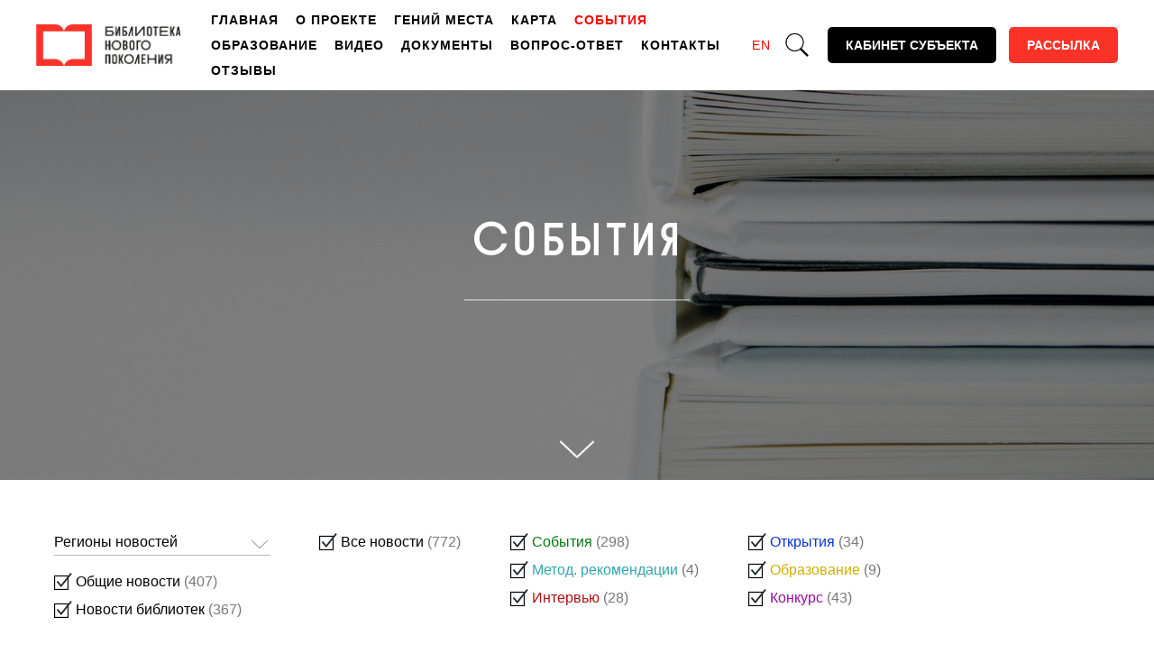

--- FILE ---
content_type: text/html; charset=UTF-8
request_url: https://xn--80aacacvtbthqmh0dxl.xn--p1ai/news/?lib=2051
body_size: 15028
content:
<!doctype html>  <html>  <head>      <meta charset="utf-8" />      <meta http-equiv="Content-Type" content="text/html; charset=utf-8" />      <meta name="viewport" content="width=device-width, initial-scale=1.0" />        <title>Национальный проект «Культура» = События</title>  	<meta name="color-scheme" content="light">        <meta name="description" content="">      <meta name="keywords" content="События">      <meta property="og:url" content="https://новаябиблиотека.рф/news/">      <meta property="og:title" content="События - Национальный проект «Культура»">      <meta property="og:description" content="">      <meta property="og:type" content="website">      <meta property="og:image" content="https://новаябиблиотека.рф/" />   	  	        <!--/metatextblock-->        	<meta property="fb:app_id" content="257953674358265">      <meta name="format-detection" content="telephone=no">      <meta http-equiv="x-dns-prefetch-control" content="on">    	   <script src="/js/jquery-3.1.0.min.js" charset="utf-8"></script>   		  	  	    	  	<link rel="stylesheet" href="/assets/templates/style_simple.css" type="text/css" media="all" />	  	<script src="/assets/templates/script_simple.js" charset="utf-8"></script>     	<base href="https://xn--80aacacvtbthqmh0dxl.xn--p1ai/"/>  	  		<!-- Top.Mail.Ru counter -->  	<script type="text/javascript">
	var _tmr = window._tmr || (window._tmr = []);
	_tmr.push({id: "3612520", type: "pageView", start: (new Date()).getTime()});
	(function (d, w, id) {
	  if (d.getElementById(id)) return;
	  var ts = d.createElement("script"); ts.type = "text/javascript"; ts.async = true; ts.id = id;
	  ts.src = "https://top-fwz1.mail.ru/js/code.js";
	  var f = function () {var s = d.getElementsByTagName("script")[0]; s.parentNode.insertBefore(ts, s);};
	  if (w.opera == "[object Opera]") { d.addEventListener("DOMContentLoaded", f, false); } else { f(); }
	})(document, window, "tmr-code");
	</script>  	<noscript><div><img src="https://top-fwz1.mail.ru/counter?id=3612520;js=na" style="position:absolute;left:-9999px;" alt="Top.Mail.Ru" /></div></noscript>  	<!-- /Top.Mail.Ru counter -->    <script type="text/javascript">!function(){var t=document.createElement("script");t.type="text/javascript",t.async=!0,t.src='https://vk.com/js/api/openapi.js?173',t.onload=function(){VK.Retargeting.Init("VK-RTRG-1934902-5UtU2"),VK.Retargeting.Hit()},document.head.appendChild(t)}();</script><noscript><img src="https://vk.com/rtrg?p=VK-RTRG-1934902-5UtU2" style="position:fixed; left:-999px;" alt=""/></noscript>  	  </head><style>  		@media screen and (min-width: 750px) {  			#nabbers {  				height: 230px;  			}  		}  		</style>  <div id="nabbers">  	  </div>    <body class="inside newsList">     	<style>  @media screen and (max-width: 990px){  .newmainpage .header .cultlink {      width: 80px;      height: 110px;      background: url(/img/logobluew2.png) left top no-repeat;      display: block;      background-size: contain;      position: absolute;      left: 190px;      top: 25px;  }  }  .buttonsLinks {      width: 100px;      position: absolute;      right: 0;      top: 0;      height: 100px;      line-height: 100px;  }  .buttonsLinks a {      color: #ff0000;      -webkit-transition: color 0.3s ease-in-out, opacity 0.3s ease-in-out;      transition: color 0.3s ease-in-out, opacity 0.3s ease-in-out;      text-decoration: none;      color: #000;      font-size: 14px;      font-weight: 500;      letter-spacing: 1px;      /*font-family: 'Roboto'; */  	font-family: sans-serif;      text-transform: uppercase;      padding: 0 0px;      clear: both;      display: inline-block;      padding-left: 5px;      padding-right: 5px;      margin: 3px 0px;      margin: 6px 0px;      white-space: nowrap;      color: #ff0000;  }  	.buttonsLinks a.active{    color: #000;}  .buttonsLinks {      display: block;      right: 420px;      line-height: 100px;      width: auto;  }    	.buttonsLinks a {      margin: 0;  }  @media screen and (max-width: 768px) {  	.header .logo {    background-size: 150px auto;    margin-right: 10px;}  	.mobile.searchopen {    display: block;    width: 35px;    height: 35px;    background-size: 35px;      right: 70px;    padding-left: 20px;}  	.burger {    top: 47%;    right: 15px;}  	.buttonsLinks {   width: auto; display: block;    right: 120px;    text-align: center;}  	.buttonsLinks a {   padding: 0 20px; font-size: 18px;    line-height: 100px;margin: 0;}  	.buttonsLinks a.active {display:none}  }  	@media screen and (max-width: 1280px) {  	.buttonsLinks a.active {display:none}  	}  </style>    	<div class="header">  		<a class="logo" href="/"></a>  		<a href="https://www.mkrf.ru/about/national-project/" class="cultlink" target="_blank"></a>  		<div class="links"><a class="" href="https://xn--80aacacvtbthqmh0dxl.xn--p1ai/">Главная</a> <a class="" href="/project">О проекте</a> <a class="" href="/genij-mesta/">Гений места</a> <a class="" href="/karta/">Карта</a> <a class="active" href="/news/">События</a> <a class="" href="/education/">Образование</a> <a class="" href="/webinars/">Видео</a> <a class="" href="/documents/">Документы</a> <a class="" href="/faq/">Вопрос-ответ</a> <a class="" href="/contacts/">Контакты</a> <a class="last" href="/feedback">Отзывы</a> </div>  		<div class="buttons">  			<a href="javascript:;" class="searchopen"></a>  			<a href="https://modellibraries.bitrix24.ru/" target="_blank" class="cab">Кабинет субъекта</a>  			<a href="javascript:;" class="eml">Рассылка</a>  		</div>  		<div class="buttonsLinks">  			<a href="/"  class="active" onclick="return false;">RU</a>  			<a href="/en/map/">EN</a>  			   		</div>  		<a href="javascript:;" class="mobile searchopen"></a>  		<div class="burger">  			<span style="background-color:#000000;"></span>   			<span style="background-color:#000000;"></span>   			<span style="background-color:#000000;"></span>   			<span style="background-color:#000000;"></span>   		</div>  		<div class="mobilemenu">  			<a class="" href="https://xn--80aacacvtbthqmh0dxl.xn--p1ai/">Главная</a> <a class="" href="/project">О проекте</a> <a class="" href="/genij-mesta/">Гений места</a> <a class="" href="/karta/">Карта</a> <a class="active" href="/news/">События</a> <a class="" href="/education/">Образование</a> <a class="" href="/webinars/">Видео</a> <a class="" href="/documents/">Документы</a> <a class="" href="/faq/">Вопрос-ответ</a> <a class="" href="/contacts/">Контакты</a> <a class="last" href="/feedback">Отзывы</a>   			<a href="javascript:;" class="eml">Подписаться на новости</a>  			<a href="javascript:;" class="searchopen">Поиск</a>  		</div>  	</div>    	<div class="content firster"></div>    		<div class="promoIndex updatewebinarimg"   		 src="assets/images/webinars/webinar.jpg">  		  		  		<div>  			<span class="t-uptitle_md t-uptitle"></span>  			<b class="t-title_lg t-title" >События</b>  			<p></p>  		</div>   		<a href="javascript:;" class="pI_arrow">  			<svg class="promoIndex_arrow" style="fill:#ffffff;" x="0px" y="0px" width="38.417px" height="18.592px" viewbox="0 0 38.417 18.592"><g><path d="M19.208,18.592c-0.241,0-0.483-0.087-0.673-0.261L0.327,1.74c-0.408-0.372-0.438-1.004-0.066-1.413c0.372-0.409,1.004-0.439,1.413-0.066L19.208,16.24L36.743,0.261c0.411-0.372,1.042-0.342,1.413,0.066c0.372,0.408,0.343,1.041-0.065,1.413L19.881,18.332C19.691,18.505,19.449,18.592,19.208,18.592z"></path></g></svg>  		</a>  	</div>    <style>  .content .news_container{min-height: 1300px;}  	  .lds-spinner {      display: inline-block !important;      width: 80px !important;      height: 80px;      position: absolute;      left: calc((100% - 360px)/2 - 40px);      top: 30px;      z-index: 11;  }  	.lds-spinner.active {display: inline-block;}	  .lds-spinner div{transform-origin:40px 40px;animation:lds-spinner 1.2s linear infinite}.lds-spinner div:after{content:" ";display:block;position:absolute;top:3px;left:37px;width:6px;height:18px;border-radius:20%;background: rgba(0,0,0,0.3);}.lds-spinner div:nth-child(1){transform:rotate(0);animation-delay:-1.1s}.lds-spinner div:nth-child(2){transform:rotate(30deg);animation-delay:-1s}.lds-spinner div:nth-child(3){transform:rotate(60deg);animation-delay:-.9s}.lds-spinner div:nth-child(4){transform:rotate(90deg);animation-delay:-.8s}.lds-spinner div:nth-child(5){transform:rotate(120deg);animation-delay:-.7s}.lds-spinner div:nth-child(6){transform:rotate(150deg);animation-delay:-.6s}.lds-spinner div:nth-child(7){transform:rotate(180deg);animation-delay:-.5s}.lds-spinner div:nth-child(8){transform:rotate(210deg);animation-delay:-.4s}.lds-spinner div:nth-child(9){transform:rotate(240deg);animation-delay:-.3s}.lds-spinner div:nth-child(10){transform:rotate(270deg);animation-delay:-.2s}.lds-spinner div:nth-child(11){transform:rotate(300deg);animation-delay:-.1s}.lds-spinner div:nth-child(12){transform:rotate(330deg);animation-delay:0s}@keyframes lds-spinner{0%{opacity:1}100%{opacity:0}}  </style>  	  	<div class="content text p60  targetArrow1">  		<style>  	.filters_form {    margin-bottom: 40px;}  	.filters_form .mcol {    max-width: 250px;    display: inline-block;    vertical-align: top;    margin: 0 20px;}  	.filters_form .mcol.right {}  	.filters_form .mcol > span {    font-family: 'Biblioteka',Arial,sans-serif;    display: block;    margin-bottom: 10px;}  	.filters_form .mcol i, .filters_form .mcol .select_dt s, .filters_form .mcol .select_cl {      	margin-right: 15px;text-decoration:none; vertical-align: top; cursor: pointer; 	font-style: normal; font-size: 16px;letter-spacing: 0px;font-family: 'Roboto',Arial,sans-serif;    display: block;    margin-bottom: 10px;}  	.filters_form .mcol i:before,  	.filters_form .mcol s > ins {content: '';    display: inline-block;  		width: 15px;text-decoration:none;    height: 15px;    border: 2px solid #000;    vertical-align: middle;      	margin-right: 3px;    background: url(/img/check_0.png) 0 0 no-repeat;    width: 21px;    height: 21px;      	border: 0px;    vertical-align: top;    margin-right: 3px;    position: relative;   top: -1px;    	}  	.filters_form .mcol i.active:before,  	.filters_form .mcol s.active > ins {background: #f8302d;background: url(/img/check_1.png) 0 0 no-repeat;}  	.filters_form .mcol .select_cl {}  	.filters_form .mcol .select_cl:after, .filters_form .mcol s.blowable:after {      	content: '';    background-image: url(/img/arrowp.png);    display: inline-block;    vertical-align: middle;      	width: 20px;    height: 20px;    background-size: 13px;    background-repeat: no-repeat;  		background-position: center center;    margin-left: 6px;  	}    	.filters_form .mcol .select_cl.active {}  	.filters_form .mcol .select_cl.active:after, .filters_form .mcol s.blowable.opened:after {    transform: rotate(-90deg);}  	.filters_form .mcol .select_dt {    position: absolute;display:none;    background: #fff;    z-index: 5;      	padding: 20px;    box-shadow: 0px 0px 6px -3px rgba(0,0,0,0.3);}  	.filters_form .mcol .select_dt.active {display:block;}  	.filters_form .mcol .select_dt i {}  	.filters_form .mcol .select_dt s {}  	.filters_form .mcol .select_dt div {    display: none;    padding-left: 15px;}  	.filters_form .mcol .select_dt div.active {display:block;}  	.filters_form .mcol .select_dt div i {}  	.filters_form .mcol .select_dt s, .filters_form .mcol .select_dt i {    white-space: nowrap;}  	.newsfilters.filters_form .mcol i span,  	.newsfilters.filters_form .mcol .select_dt s > span,  	.newsfilters.filters_form .mcol .select_dt div i > span {    color: #777;    font-size: 13px;}  	.newsfilters.filters_form .mcol .select_dt s.disabled,  	.newsfilters.filters_form .mcol .select_dt div i.disabled {opacity: 0.5;    cursor: default;}  	.filters_form .mcol .select_dt.active {    display: block;    max-height: 350px;    overflow: auto;}  .filters_form .mcol .select_cl:after {      content: '';      width: 25px;      height: 25px;      background-size: 18px;      position: absolute;      right: 0;      top: -1px;  }  .filters_form .mcol .select_cl {      width: 240px;      position: relative;      border-bottom: 1px solid #b5bab5;      padding-bottom: 5px;  }  .filters_form .mcol .select_cl.active:after, .filters_form .mcol s.blowable.opened:after {      transform: rotate(-180deg);  }  		.filters_form .mcol i:before, .filters_form .mcol s > ins {background-image:url('[data-uri]');}  		.filters_form .mcol i.active:before, .filters_form .mcol s.active > ins {background-image:url('[data-uri]');}  .filters_form .mcol .select_cl:after, .filters_form .mcol s.blowable:after {   background-image:url('[data-uri]');}  	  	  	  	.filters_form .mcol i:before, .filters_form .mcol s > ins {  		background-image: url("data:image/svg+xml,%3Csvg width='35' height='33' viewBox='0 0 35 33' fill='none' xmlns='http://www.w3.org/2000/svg'%3E%3Crect x='1' y='6' width='26' height='26' fill='white' stroke='black' stroke-width='2'/%3E%3C/svg%3E%0A");  		width: 21px !important;       	height: 21px !important;		  		background-position: 0px 0px !important;  		background-size: 20px auto !important;  	}  	.filters_form .mcol i:hover:before, .filters_form .mcol s:hover > ins {  		background-image: url("data:image/svg+xml,%3Csvg width='35' height='33' viewBox='0 0 35 33' fill='none' xmlns='http://www.w3.org/2000/svg'%3E%3Crect x='1' y='6' width='26' height='26' fill='%23F6F6F6' stroke='black' stroke-width='2'/%3E%3C/svg%3E%0A");  	}  	.filters_form .mcol i:active:before, .filters_form .mcol s:active > ins {  		background-image: url("data:image/svg+xml,%3Csvg width='35' height='33' viewBox='0 0 35 33' fill='none' xmlns='http://www.w3.org/2000/svg'%3E%3Crect x='1' y='6' width='26' height='26' fill='%23E3E3E3' stroke='black' stroke-width='2'/%3E%3C/svg%3E%0A");  	}  	  	.filters_form .mcol i.active:before, .filters_form .mcol s.active > ins {  		background-image: url("data:image/svg+xml,%3Csvg width='35' height='33' viewBox='0 0 35 33' fill='none' xmlns='http://www.w3.org/2000/svg'%3E%3Crect x='1' y='6' width='26' height='26' fill='white' stroke='black' stroke-width='2'/%3E%3Cpath d='M7 17.5L13.5 25.5L32.5 2' stroke='%231E292F' stroke-width='3.2' stroke-linecap='round' stroke-linejoin='round'/%3E%3C/svg%3E");    	}  	.filters_form .mcol i.active:hover:before, .filters_form .mcol s.active:hover > ins {  		background-image: url("data:image/svg+xml,%3Csvg width='35' height='33' viewBox='0 0 35 33' fill='none' xmlns='http://www.w3.org/2000/svg'%3E%3Crect x='1' y='6' width='26' height='26' fill='%23F6F6F6' stroke='black' stroke-width='2'/%3E%3Cpath d='M7 17.5L13.5 25.5L32.5 2' stroke='%231E292F' stroke-width='3.2' stroke-linecap='round' stroke-linejoin='round'/%3E%3C/svg%3E%0A");  	}  	.filters_form .mcol i.active:active:before, .filters_form .mcol s.active:active > ins {  		background-image: url("data:image/svg+xml,%3Csvg width='35' height='33' viewBox='0 0 35 33' fill='none' xmlns='http://www.w3.org/2000/svg'%3E%3Crect x='1' y='6' width='26' height='26' fill='%23E3E3E3' stroke='black' stroke-width='2'/%3E%3Cpath d='M7 17.5L13.5 25.5L32.5 2' stroke='%231E292F' stroke-width='3.2' stroke-linecap='round' stroke-linejoin='round'/%3E%3C/svg%3E%0A");  	}  	  	  	  	  .newsfilters.filters_form .mcol i span, .newsfilters.filters_form .mcol .select_dt s > span, .newsfilters.filters_form .mcol .select_dt div i > span {          	font-size: 16px;  	}  .content .news_container > div{transition: transform 300ms, opacity 300ms;}  .content .news_container > div.fade-out {      transition-delay: 0;      transform: translateY(-50px);      opacity: 0 !important;  }  </style>  <input id="loadedallnews" type="hidden" value="0" />  <input id="loadednews" type="hidden" value="11" />  <script>jQuery(document).ready(function($) {
		
	/*
	$(window).scroll(function() {
    	if($(window).scrollTop() == ($(document).height() - $(window).height() - 300 )) {
			if ( parseInt( $('#loadedallnews').val() ) == 1  ) {
			} else {
           		var start = parseInt( $('#loadednews').val() );
				var limit = 9;
				reshownews('', '', '', limit, start);
				
			}
    	}
	});
	*/	
 
 	function bindScroll(){
   		if($(window).scrollTop() + $(window).height() > $(document).height() - 350) {
       		
			if ( parseInt( $('#loadedallnews').val() ) == 1  ) {
			} else {
				$(window).unbind('scroll');
				
        		var start = parseInt( $('#loadednews').val() );
				var limit = 9;		
				reshownews('', '', '', limit, start);
				
			}
   		}
	}	
	$(window).scroll(bindScroll);
			
			
			
	function reshownews(libtyp='', regions='', libcats='', limit=11, skip=0){
		
		if ( skip > 0 ) {
			libtyp = '';
			$('.gfrm[param="libtyp"]').each(function(){
				if ( $(this).hasClass('active') ) libtyp += $(this).attr('rel')+','; 
			});
			regions = '';
			$('.gfrm[param="region"]').each(function(){
				if ( $(this).hasClass('active') ) regions += $(this).attr('rel')+','; 
			});
			if ( $('.gfrm[param="region"][rel="0"]').hasClass('active') ) regions = '';
			
			libcats = '';
			$('.gfrm[param="libcat"]').each(function(){
				if ( $(this).hasClass('active') ) libcats += $(this).attr('rel')+','; 
			});
			if ( $('.gfrm[param="libcat"][rel="0"]').hasClass('active') ) libcats = '';
		} else {
			$('#loadednews').val('11')
			$('#loadedallnews').val('0');
			$('.news_container').html('<div class="lds-spinner"><div></div><div></div><div></div><div></div><div></div><div></div><div></div><div></div><div></div><div></div><div></div><div></div></div>');
			$('.lds-spinner').fadeIn(180);
			
		}
		$.post("/loadnews", { 
			libtyp: libtyp, regions: regions, libcats: libcats,
			limit: limit, skip: skip,
			mode: 'json'
		}).done(function(data) {
			
			var j = jQuery.parseJSON( data );
						
			//$('#loadednews').val('11');
			if ( skip > 0 ) {
				if ( parseInt(j.count) == 0 ) {
					$('#loadedallnews').val('1');
					return false;
				} else {
					$('.news_container').append(j.html);
					$('#loadednews').val( parseInt($('#loadednews').val()) + parseInt(j.count)  );
				}
				$(window).bind('scroll', bindScroll);
			} else {
  				$('.news_container').html(j.html);
			}
			setTimeout(function() {
				$('.content .news_container > div').show().removeClass('fade-out');
				$('.lds-spinner').fadeOut(180);
			}, 300);
		});
	}
	function reshownews_js(libtyp, regions, libcats){
			if ( libtyp == '1,2' ) libtyp = 0;
			if ( libtyp == '1,2,' ) libtyp = 0;
			if ( libtyp == '' ) libtyp = 0;
		 	libtyp = parseInt(libtyp);
			//console.log("REQ: " + libtyp + ' ++ ' + regions + ' ++ ' + libcats + "\n");
		
			var r_regions = Array();
			if ( regions != '' ) {
				r_regions = regions.split(",");
			}
		
			var r_libcats = Array();
			if ( libcats != '' ) {
				r_libcats = libcats.split(",");
			}
 
			setTimeout(function() {
				$('.content .news_container > div').hide().wrap('<hidden>');
				
				//$('.content .news_container > div').each(function(){
				//	$(this).wrap('<hidden>');
				//});
				
				$('.content .news_container > hidden > div').each(function(){
					var item = $(this);
					
					
					var $item_libtyp = parseInt( item.attr('libtyp') );
					var $item_regions = new Array();
					if ( item.attr('regions') != '' && item.attr('regions') != undefined ) {
						$item_regions = item.attr('regions').split(",");
					}
					
					var $item_libcat = new Array();
					if ( item.attr('libcats') != ''  && item.attr('libcats') != undefined  ) {
						$item_libcat = item.attr('libcats').split(",");
					} 
					
					var tr = true;
					if ( libtyp > 0 ) {
						if ( libtyp != $item_libtyp ) tr = false;
					}
					//console.log('BIG trr1: ' + tr);
					if ( (regions != '') && (r_regions.length > 0) ) {
						//console.log('reg++r_reg OK');
						var trr = false;
						if ( $item_regions.length > 0 ) {
							//console.log('reg++r_reg OK++');
							for (var i = 0; i < $item_regions.length - 0; i++) {
								//console.log($item_regions[i] + ' :: ' + $.inArray( $item_regions[i], r_regions ));
 								if ( $.inArray( $item_regions[i], r_regions ) !== -1 ) trr = true;
								//console.log('trr1: ' + trr);
							}
							//console.log('trr2: ' + trr);
							if ( trr == false ) tr = false;							
						} else {
							tr = false;
						}
					}
					//console.log('BIG trr2: ' + tr);
					if ( (libcats != '') && (r_libcats.length > 0) ) { 
						var trr = false;
						//console.log(r_libcats);
						if ( $item_libcat.length > 0 ) { 
							//console.log('Libcats == ' + $item_libcat.length);
							for (var ii = 0; ii < $item_libcat.length - 0; ii++) {
								//console.log( $item_libcat[ii]);
								if ( $item_libcat[ii] != '' ) {
									
 									if ( $.inArray( $item_libcat[ii], r_libcats ) !== -1 ) trr = true;
									//console.log('Libcats ('+$item_libcat[ii]+') == ' 
									//			+ $.inArray( $item_libcat[ii], r_libcats ));
									
								} 
							}
							if ( trr == false ) tr = false;							
						} else {
							tr = false;
						}
					}
					
					//console.log('BIG trr3: ' + tr);
					if ( tr == true ) item.show().removeClass('fade-out').unwrap();
	 
					
				});
				
				//$('.content .news_container > div').show().removeClass('fade-out');
			}, 300);
	}	
		
	$('.gfrm[param="region"]').each(function(){
		if ( !$(this).hasClass('disabled') ) $(this).addClass('active');
	});
	$('.blowable').each(function(){
		if ( !$(this).hasClass('disabled') ) $(this).addClass('active');
	});

		
	$(document).mouseup(function(e) {
    		var container = $(".select_dt");
			if ( e.target.classList.contains('select_cl') ) return false;
		    if (!container.is(e.target) 
				&& container.has(e.target).length === 0 
			) {
        		container.removeClass('active');
				container.prev().removeClass('active');
				e.stopPropagation();
    		}
			return false;
	});
	$(document).on('click', '.select_cl', function(e){
		if ( $(this).hasClass('active') ) { 
			$(this).removeClass('active');
			$(this).next().removeClass('active'); 
			// ...
		} else {
			$(this).addClass('active');
			$(this).next().addClass('active');
			//...
		}
	}).on('click', '.filters_form .mcol .select_dt s.blowable', function(e){
		if (  $(e.target).attr('class') == 'cb' ) {
			if ( $(this).hasClass('disabled') ) return false

			$('.gfrm[param="region"][rel="0"]').removeClass('active');

			if ( $(this).hasClass('active') ) {
				$(this).removeClass('active');
				$(this).next().find('i').removeClass('active');
			} else {
				$(this).addClass('active');
				$(this).next().find('i').each(function(){
					if ( !$(this).hasClass('disabled') ) $(this).addClass('active');
				});
			}
	
			var libtyp = '';
			$('.gfrm[param="libtyp"]').each(function(){
				if ( $(this).hasClass('active') ) libtyp += $(this).attr('rel')+','; 
			});
			var regions = '';
			$('.gfrm[param="region"]').each(function(){
				if ( $(this).hasClass('active') ) regions += $(this).attr('rel')+','; 
			});
			if ( $('.gfrm[param="region"][rel="0"]').hasClass('active') ) regions = '';
			
			var libcats = '';
			$('.gfrm[param="libcat"]').each(function(){
				if ( $(this).hasClass('active') ) libcats += $(this).attr('rel')+','; 
			});
			if ( $('.gfrm[param="libcat"][rel="0"]').hasClass('active') ) libcats = '';
			
			$('.content .news_container > div').addClass('fade-out');
			reshownews(libtyp, regions, libcats);
			/*
			$.post("/loadnews", { libtyp: libtyp, regions: regions, libcats: libcats }).done(function(data) {
  				$('.news_container').html(data);
				setTimeout(function() {
					$('.content .news_container > div').show().removeClass('fade-out').removeClass('hidden');
				}, 300);
			});
			*/
			return false;
		} else {
			if ( $(this).hasClass('disabled') ) return false;
			$(this).next().toggleClass('active');
			$(this).toggleClass('opened');
		}
	}).on('click', '.filters_form .mcol i', function(){
		var cls = !$(this).hasClass('active');
		if ( $(this).hasClass('disabled') ) return false;
		$(this).toggleClass('active');
		if ( $(this).parent().prev().hasClass('blowable') ) {
			$parent = $(this).parent();
			$parent.prev().removeClass('active');
			var len = $parent.find('i.active').length;
			if ( len > 0 ) {
				$parent.prev().addClass('active');
			}
		}	
		if ( $(this).attr('param') == 'region' ) {
			if ( $(this).attr('rel') != '0' ) {
				$('.gfrm[param="region"][rel="0"]').removeClass('active');
			} else {
				if ( $(this).hasClass('active') ) {
					$('.gfrm[param="region"]').each(function(){
						if ( !$(this).hasClass('disabled') ) $(this).addClass('active');
					});
					$('.blowable').each(function(){
						if ( !$(this).hasClass('disabled') ) $(this).addClass('active');
					});
				}
			}
		}
		if ( $(this).attr('param') == 'libcat' ) {
			if ( $(this).attr('rel') != '0' ) {
				
				console.log( $(this).text() + ' == ' + cls);
				
				if ( !cls ) {
					$('.gfrm[param="libcat"][rel="0"]').removeClass('active');
				}
				
				var nm = 0;
				$('.gfrm[param="libcat"]').each(function(){
					if ( $(this).attr('rel') != '0' && $(this).hasClass('active') ) {
						nm++;
					}
				});
				console.log('LMF' + nm);
				if ( nm > 5 ) {
					$('.gfrm[param="libcat"][rel="0"]').addClass('active');
				} 
				
			} else {
				if ( $(this).hasClass('active') ) {
					$('.gfrm[param="libcat"]').each(function(){
						$(this).addClass('active');
					});
					//$(this).addClass('active');
				} else {
					//$(this).addClass('active');
				}
			}
			

			
		}
		
		var libtyp = '';
		$('.gfrm[param="libtyp"]').each(function(){
			if ( $(this).hasClass('active') ) libtyp += $(this).attr('rel')+','; 
		});
		var regions = '';
		$('.gfrm[param="region"]').each(function(){
			if ( $(this).hasClass('active') ) regions += $(this).attr('rel')+','; 
		});
		if ( $('.gfrm[param="region"][rel="0"]').hasClass('active') ) regions = '';
		
		var libcats = '';
		$('.gfrm[param="libcat"]').each(function(){
			if ( $(this).hasClass('active') ) libcats += $(this).attr('rel')+','; 
		});
		if ( $('.gfrm[param="libcat"][rel="0"]').hasClass('active') ) libcats = '';

		
		
		console.log('libtyp' + libtyp);
		console.log('regions' + regions);
		console.log('libcats' + libcats);
		$('.content .news_container > div').addClass('fade-out');
		reshownews(libtyp, regions, libcats);
		/*
		$.post("/loadnews", { libtyp: libtyp, regions: regions, libcats: libcats }).done(function(data) {
  			$('.news_container').html(data);
			setTimeout(function() {
				$('.content .news_container > div').show().removeClass('fade-out');
			}, 300);
		});
		*/
	});
});</script>  <div class="newsfilters filters_form">  	<div class="types mcol">  		  		<ins class="select_cl" style="margin-bottom:20px;">Регионы новостей</ins>	   		<div class="select_dt">  			<i rel="0" class="active gfrm" param="region">Все регионы</i>  			<s class="blowable"><ins class="cb"></ins>Сибирский  федеральный округ <span>(210)</span></s><div><i rel="RU-ALT" class="gfrm" param="region">Алтайский край <span>(8)</span></i><i rel="RU-IRK" class="gfrm" param="region">Иркутская область <span>(37)</span></i><i rel="RU-KEM" class="gfrm" param="region">Кемеровская область <span>(23)</span></i><i rel="RU-KYA" class="gfrm" param="region">Красноярский край <span>(51)</span></i><i rel="RU-NVS" class="gfrm" param="region">Новосибирская область <span>(27)</span></i><i rel="RU-OMS" class="gfrm" param="region">Омская область <span>(28)</span></i><i rel="RU-AL" class="gfrm" param="region">Республика Алтай <span>(8)</span></i><i rel="RU-TY" class="gfrm" param="region">Республика Тыва <span>(8)</span></i><i rel="RU-KK" class="gfrm  disabled" param="region">Республика Хакасия <span>(0)</span></i><i rel="RU-TOM" class="gfrm" param="region">Томская область <span>(20)</span></i></div><s class="blowable"><ins class="cb"></ins>Дальневосточный  федеральный округ <span>(212)</span></s><div><i rel="RU-AMU" class="gfrm" param="region">Амурская область <span>(35)</span></i><i rel="RU-YEV" class="gfrm" param="region">Еврейская автономная область <span>(4)</span></i><i rel="RU-ZAB" class="gfrm  disabled" param="region">Забайкальский край <span>(0)</span></i><i rel="RU-KAM" class="gfrm  disabled" param="region">Камчатский край <span>(0)</span></i><i rel="RU-MAG" class="gfrm" param="region">Магаданская область <span>(4)</span></i><i rel="RU-PRI" class="gfrm  disabled" param="region">Приморский край <span>(0)</span></i><i rel="RU-BU" class="gfrm" param="region">Республика Бурятия <span>(142)</span></i><i rel="RU-SA" class="gfrm" param="region">Республика Саха (Якутия) <span>(12)</span></i><i rel="RU-SAK" class="gfrm  disabled" param="region">Сахалинская область <span>(0)</span></i><i rel="RU-KHA" class="gfrm" param="region">Хабаровский край <span>(15)</span></i><i rel="RU-CHU" class="gfrm  disabled" param="region">Чукотский автономный округ <span>(0)</span></i></div><s class="blowable"><ins class="cb"></ins>Северо-Западный  федеральный округ <span>(202)</span></s><div><i rel="RU-ARK" class="gfrm" param="region">Архангельская область <span>(48)</span></i><i rel="RU-VLG" class="gfrm" param="region">Вологодская область <span>(8)</span></i><i rel="RU-KGD" class="gfrm" param="region">Калининградская область <span>(30)</span></i><i rel="RU-LEN" class="gfrm" param="region">Ленинградская область <span>(12)</span></i><i rel="RU-MUR" class="gfrm" param="region">Мурманская область <span>(20)</span></i><i rel="RU-NGR" class="gfrm" param="region">Новгородская область <span>(3)</span></i><i rel="RU-PSK" class="gfrm" param="region">Псковская область <span>(4)</span></i><i rel="RU-KR" class="gfrm" param="region">Республика Карелия <span>(8)</span></i><i rel="RU-KO" class="gfrm" param="region">Республика Коми <span>(69)</span></i><i rel="RU-NEN" class="gfrm  disabled" param="region">Ненецкий автономный округ <span>(0)</span></i></div><s class="blowable"><ins class="cb"></ins>Южный  федеральный округ <span>(79)</span></s><div><i rel="RU-AST" class="gfrm" param="region">Астраханская область <span>(7)</span></i><i rel="RU-VGG" class="gfrm" param="region">Волгоградская область <span>(4)</span></i><i rel="RU-KDA" class="gfrm  disabled" param="region">Краснодарский край <span>(0)</span></i><i rel="RU-AD" class="gfrm" param="region">Республика Адыгея <span>(44)</span></i><i rel="RU-KL" class="gfrm  disabled" param="region">Республика Калмыкия <span>(0)</span></i><i rel="RU-ROS" class="gfrm" param="region">Ростовская область <span>(15)</span></i><i rel="RU-KRY" class="gfrm" param="region">Республика Крым <span>(9)</span></i><i rel="RU-SEV" class="gfrm  disabled" param="region">Город федерального значения Севастополь <span>(0)</span></i></div><s class="blowable"><ins class="cb"></ins>Центральный  федеральный округ <span>(129)</span></s><div><i rel="RU-BEL" class="gfrm" param="region">Белгородская область <span>(27)</span></i><i rel="RU-BRY" class="gfrm" param="region">Брянская область <span>(4)</span></i><i rel="RU-VLA" class="gfrm" param="region">Владимирская область <span>(23)</span></i><i rel="RU-VOR" class="gfrm" param="region">Воронежская область <span>(16)</span></i><i rel="RU-IVA" class="gfrm" param="region">Ивановская область <span>(4)</span></i><i rel="RU-KLU" class="gfrm" param="region">Калужская область <span>(16)</span></i><i rel="RU-KOS" class="gfrm  disabled" param="region">Костромская область <span>(0)</span></i><i rel="RU-KRS" class="gfrm" param="region">Курская область <span>(8)</span></i><i rel="RU-LIP" class="gfrm" param="region">Липецкая область <span>(4)</span></i><i rel="RU-MOS" class="gfrm" param="region">Московская область <span>(4)</span></i><i rel="RU-ORL" class="gfrm" param="region">Орловская область <span>(4)</span></i><i rel="RU-RYA" class="gfrm" param="region">Рязанская область <span>(4)</span></i><i rel="RU-SMO" class="gfrm  disabled" param="region">Смоленская область <span>(0)</span></i><i rel="RU-TAM" class="gfrm" param="region">Тамбовская область <span>(8)</span></i><i rel="RU-TVE" class="gfrm" param="region">Тверская область <span>(3)</span></i><i rel="RU-TUL" class="gfrm" param="region">Тульская область <span>(4)</span></i><i rel="RU-YAR" class="gfrm  disabled" param="region">Ярославская область <span>(0)</span></i></div><s class="blowable"><ins class="cb"></ins>Северо-Кавказский  федеральный округ <span>(66)</span></s><div><i rel="RU-KB" class="gfrm  disabled" param="region">Кабардино-Балкарская Республика <span>(0)</span></i><i rel="RU-KC" class="gfrm  disabled" param="region">Карачаево-Черкесская Республика <span>(0)</span></i><i rel="RU-DA" class="gfrm" param="region">Республика Дагестан <span>(4)</span></i><i rel="RU-IN" class="gfrm  disabled" param="region">Республика Ингушетия <span>(0)</span></i><i rel="RU-SE" class="gfrm" param="region">Республика Северная Осетия — Алания <span>(4)</span></i><i rel="RU-STA" class="gfrm" param="region">Ставропольский край <span>(20)</span></i><i rel="RU-CE" class="gfrm" param="region">Чеченская Республика <span>(38)</span></i></div><s class="blowable"><ins class="cb"></ins>Приволжский  федеральный округ <span>(263)</span></s><div><i rel="RU-KIR" class="gfrm" param="region">Кировская область <span>(53)</span></i><i rel="RU-NIZ" class="gfrm" param="region">Нижегородская область <span>(16)</span></i><i rel="RU-ORE" class="gfrm" param="region">Оренбургская область <span>(52)</span></i><i rel="RU-PNZ" class="gfrm" param="region">Пензенская область <span>(4)</span></i><i rel="RU-PER" class="gfrm" param="region">Пермский край <span>(16)</span></i><i rel="RU-BA" class="gfrm" param="region">Республика Башкортостан <span>(18)</span></i><i rel="RU-ME" class="gfrm  disabled" param="region">Республика Марий Эл <span>(0)</span></i><i rel="RU-MO" class="gfrm" param="region">Республика Мордовия <span>(19)</span></i><i rel="RU-TA" class="gfrm" param="region">Республика Татарстан <span>(8)</span></i><i rel="RU-SAM" class="gfrm" param="region">Самарская область <span>(28)</span></i><i rel="RU-SAR" class="gfrm" param="region">Саратовская область <span>(8)</span></i><i rel="RU-UD" class="gfrm" param="region">Удмуртская Республика <span>(17)</span></i><i rel="RU-ULY" class="gfrm" param="region">Ульяновская область <span>(16)</span></i><i rel="RU-CU" class="gfrm" param="region">Чувашская Республика <span>(8)</span></i></div><s class="blowable"><ins class="cb"></ins>Уральский  федеральный округ <span>(101)</span></s><div><i rel="RU-KGN" class="gfrm" param="region">Курганская область <span>(5)</span></i><i rel="RU-SVE" class="gfrm" param="region">Свердловская область <span>(20)</span></i><i rel="RU-TYU" class="gfrm" param="region">Тюменская область <span>(4)</span></i><i rel="RU-CHE" class="gfrm" param="region">Челябинская область <span>(36)</span></i><i rel="RU-KHM" class="gfrm" param="region">Ханты-Мансийский автономный округ <span>(16)</span></i><i rel="RU-YAN" class="gfrm" param="region">Ямало-Ненецкий автономный округ <span>(20)</span></i></div><s class="blowable"><ins class="cb"></ins>Иные субъекты  федеральный округ <span>(4)</span></s><div><i rel="RU-LUG" class="gfrm  disabled" param="region">Луганская Народная Республика <span>(0)</span></i><i rel="RU-DON" class="gfrm  disabled" param="region">Донецкая Народная Республика <span>(0)</span></i><i rel="RU-ZAP" class="gfrm  disabled" param="region">Запорожская область <span>(0)</span></i><i rel="RU-HR" class="gfrm" param="region">Херсонская область <span>(4)</span></i></div>   		</div>  		  		<!--<span>Показывать:</span>-->  		<i rel="1" class="active gfrm" param="libtyp">Общие новости <span>(407)</span></i>  		<i rel="2" class="active gfrm" param="libtyp">Новости библиотек  <span>(367)</span></i>  	</div>  	<div class="types  mcol right newsfilters"><i rel="0" class="active gfrm" param="libcat">Все новости <span>(772)</span></i></div><div class="types  mcol right newsfilters"><i style="color:#007910" rel="События" class="active gfrm" param="libcat">События <span>(298)</span></i><i style="color:#31a6ad" rel="Метод. рекомендации" class="active gfrm" param="libcat">Метод. рекомендации <span>(4)</span></i><i style="color:#ad1010" rel="Интервью" class="active gfrm" param="libcat">Интервью <span>(28)</span></i></div><div class="types  mcol right newsfilters"><i style="color:#0834CE" rel="Открытия" class="active gfrm" param="libcat">Открытия <span>(34)</span></i><i style="color:#ceae00" rel="Образование" class="active gfrm" param="libcat">Образование <span>(9)</span></i><i style="color:#94109c" rel="Конкурс" class="active gfrm" param="libcat">Конкурс <span>(43)</span></i></div>  	   </div>  		<div class="news_container">  			  			<div class="shown" libtyp="2" regions="RU-ARK,RU-YEV,RU-IRK,RU-KRS,RU-CU" libcats="">  				<a href="/news/kvadrokoptery-i-folianty-biblioteki-dlya-chitatelej-cifrovoj-epohi1/" class="img"><img class="movepar" src="assets/cache/images/news/2021/dsc_0620-360x240-c22.jpg" /></a>  				<div class="nyc">  					<span class="date">26.01.2021</span>  					<a href="/news/kvadrokoptery-i-folianty-biblioteki-dlya-chitatelej-cifrovoj-epohi1/" class="tit">Квадрокоптеры и фолианты: библиотеки для читателей цифровой эпохи</a>  					<a href="/news/kvadrokoptery-i-folianty-biblioteki-dlya-chitatelej-cifrovoj-epohi1/" class="des"></a>  				</div>  			</div>   			  		</div>  		  		  		  		  		  	</div>    <style>     @media only screen and (max-width: 600px){  .desktop .content .news_culture {      width: 100%;      display: block;      margin: 30px 0;      padding: 20px;      background: #f4f4f4;      position: relative;      top: 0;      right: 0;  }  }  </style>  <!-- only foot styles -->        <div id="searchresults">  		<div class="wrap">  			<div class="input">  				<input type="text" placeholder="Поиск" value="" />  				<a href="javascript:;" class="inputafter"></a>  			</div>  			<h2>Результаты поиска</h2>  			<div id="searchload">  			   			</div>  		</div>  		<a href="javascript:;" class="close"></a>  	</div>  	<style> </style>  	<div class="footer">  		<div class="preline">  		<svg class="t796__svg" style="width:100%;height:1vw;" xmlns="http://www.w3.org/2000/svg" viewbox="0 0 1000 10" preserveaspectratio="none"> <path d="M992 8.2L983.8 0l-8.2 8.2-8.2-8.2-8.2 8.2L951 0l-8.2 8.2-8.2-8.2-8.2 8.2-8.2-8.2-8.2 8.2-8.2-8.2-8.2 8.2-8.2-8.2-8.2 8.2L869 0l-8.2 8.2-8.2-8.2-8.2 8.2-8.2-8.2-8.2 8.2-8.2-8.2-8.2 8.2-8.2-8.2-8.2 8.2L787 0l-8.2 8.2-8.2-8.2-8.2 8.2-8.2-8.2-8.2 8.2-8.2-8.2-8.2 8.2-8.2-8.2-8.2 8.2L705 0l-8.2 8.2-8.2-8.2-8.2 8.2-8.2-8.2-8.2 8.2-8.2-8.2-8.2 8.2-8.2-8.2-8.2 8.2L623 0l-8.2 8.2-8.2-8.2-8.2 8.2-8.2-8.2-8.2 8.2-8.2-8.2-8.2 8.2-8.2-8.2-8.2 8.2L541 0l-8.2 8.2-8.2-8.2-8.2 8.2-8.2-8.2-8.2 8.2-8.2-8.2-8.2 8.2-8.2-8.2-8.2 8.2L459 0l-8.2 8.2-8.2-8.2-8.2 8.2-8.2-8.2-8.2 8.2-8.2-8.2-8.2 8.2-8.2-8.2-8.2 8.2L377 0l-8.2 8.2-8.2-8.2-8.2 8.2-8.2-8.2-8.2 8.2-8.2-8.2-8.2 8.2-8.2-8.2-8.2 8.2L295 0l-8.2 8.2-8.2-8.2-8.2 8.2-8.2-8.2-8.2 8.2-8.2-8.2-8.2 8.2-8.2-8.2-8.2 8.2L213 0l-8.2 8.2-8.2-8.2-8.2 8.2-8.2-8.2-8.2 8.2-8.2-8.2-8.2 8.2-8.2-8.2-8.2 8.2L131 0l-8.2 8.2-8.2-8.2-8.2 8.2L98.2 0 90 8.2 81.8 0l-8.2 8.2L65.4 0l-8.2 8.2L49 0l-8.2 8.2L32.6 0l-8.2 8.2L16.2 0 8 8.2-.2 0v10h1000.4V0"></path> </svg>  		</div>  		<div class="wrap">  			<div class="left">	  				<div class="flex_logo">  					<div class="logo_min_cult"><img src="img/logo_min_cult.png" alt="Министерство культуры России" /></div>  					<div class="logo_nac_proekt"><img src="img/logo_nac_proekt.png" alt="Национальные проекты России"/></div>  					<div class="logo_ros_bibl"><img src="img/logo_ros_bibl.png" alt="Российская государственная библиотека"/></div>  				</div>  				<!--i>Национальный проект "Культура"</i-->  			</div>  			<div class="right">  				<b class="t-name t-name_xs">Контакты</b>  				<span>Проектная группа:&nbsp;<a class="email" href="mailto:pg@rsl.ru">pg@rsl.ru</a></span><span>Отдел по работе с регионами:&nbsp;<a class="email" href="mailto:model-library@rsl.ru">model-library@rsl.ru</a></span><span>Отдел связей с общественностью:&nbsp;<a class="email" href="mailto:pr@rsl.ru">pr@rsl.ru</a></span><span>Отдел развития приложения «Свет»:&nbsp;<a class="email" href="mailto:svet@rsl.ru">svet@rsl.ru</a></span><span>Отдел поддержки библиотечных практик:&nbsp;<a class="email" href="mailto:bp@rsl.ru">bp@rsl.ru</a></span><span> Отдел проектной деятельности домов культуры:&nbsp;<a class="email" href="mailto: dk@rsl.ru"> dk@rsl.ru</a></span><span>Управление «Центр непрерывного образования»:&nbsp;<a class="email" href="mailto:info.education@rsl.ru">info.education@rsl.ru</a></span><span>Центр развития библиотечной деятельности:&nbsp;<a class="email" href="mailto:gm@rsl.ru">gm@rsl.ru</a></span>  				<!--  				<p class="t-descr_xxs t-descr">Российская государственная библиотека<br /><a href="mailto:model-library@leninka.ru">model-library@leninka.ru</a></p>  				-->  				  				<a class="vk" href="https://vk.com/newlibrary_ru" target="_blank"><b>в</b> ВКонтакте</a>  				<a class="youtube" href="https://www.youtube.com/channel/UCo7FOPegmeHF1OO9fkmemsw" target="_blank"><b>y</b> YouTube</a>  				<a class="odnoklass" href="https://ok.ru/newlibrary" target="_blank"><b>o</b> Одноклассники</a>  			</div>  			<div class="foot_bottom">  				©️ 2019—2026 Российская государственная библиотека. При использовании материалов прямая ссылка на сайт <a href="https://новаябиблиотека.рф/">новаябиблиотека.рф</a> обязательна.    			</div>  		</div>  	</div>  	  	  	  	  	<div class="scrolltop" style="position: fixed; z-index: 100000; bottom: 60px; right: 30px; min-height: 30px; display: block;"> <a href="javascript:;"> <svg version="1.1" id="Layer_1" xmlns="http://www.w3.org/2000/svg" xmlns:xlink="http://www.w3.org/1999/xlink" x="0px" y="0px" width="50px" height="50px" viewbox="0 0 48 48" enable-background="new 0 0 48 48" xml:space="preserve"> <path style="fill:#eee;" d="M47.875,24c0,13.186-10.689,23.875-23.875,23.875S0.125,37.186,0.125,24S10.814,0.125,24,0.125 S47.875,10.814,47.875,24z M25.503,16.881l6.994,7.049c0.583,0.588,1.532,0.592,2.121,0.008c0.588-0.583,0.592-1.533,0.008-2.122 l-9.562-9.637c-0.281-0.283-0.664-0.443-1.063-0.443c0,0,0,0-0.001,0c-0.399,0-0.782,0.159-1.063,0.442l-9.591,9.637 c-0.584,0.587-0.583,1.537,0.005,2.121c0.292,0.292,0.675,0.437,1.058,0.437c0.385,0,0.77-0.147,1.063-0.442L22.5,16.87v19.163 c0,0.828,0.671,1.5,1.5,1.5s1.5-0.672,1.5-1.5L25.503,16.881z"></path> </svg> </a></div>  	    <script>jQuery(document).ready(function($) {
	setTimeout(function(){
			$('#subscribe').show();
			setTimeout(function(){
				$('#subscribe').find('._win').addClass('animated');
				$('#subscribe').addClass('active')
				
				if(/iPhone|iPad|iPod/i.test(navigator.userAgent)&&!window.MSStream){
					setTimeout(function(){
						t702_lockScroll()
					},500)
				}
				$('#subscribe').click(function(e){
					if(e.target==this){ closeSubscribe() }
				});
				
				setTimeout(function(){
					$('body').addClass('fixed')
				},300);
			},50);
	},5000);
});</script>    	<div id="subscribe" class="__active"><div class="_win animated">  		<a href="javascript:;" class="_close"><svg class="t-popup__close-icon" width="23px" height="23px" viewbox="0 0 23 23" version="1.1" xmlns="http://www.w3.org/2000/svg" xmlns:xlink="http://www.w3.org/1999/xlink"> <g stroke="none" stroke-width="1" fill="#000" fill-rule="evenodd"> <rect transform="translate(11.313708, 11.313708) rotate(-45.000000) translate(-11.313708, -11.313708) " x="10.3137085" y="-3.6862915" width="2" height="30"></rect> <rect transform="translate(11.313708, 11.313708) rotate(-315.000000) translate(-11.313708, -11.313708) " x="10.3137085" y="-3.6862915" width="2" height="30"></rect> </g> </svg></a>  		  		<h2>Подпишитесь на наши новости</h2>  		<div class="steps step1">  			<input type="text" placeholder="e-mail" value="" rel="mail" />  			<div class="t-input-error">Укажите действительный e-mail</div>  			<input type="text" placeholder="имя" value="" rel="name" />  			<div class="t-input-error">Пожалуйста, заполните все обязательные поля</div>  			<input type="text" placeholder="организация" value="" rel="comp" />  			<div class="t-input-error">Пожалуйста, заполните все обязательные поля</div>  			<a href="javascript:;" class="doSub" activePlugin="">Подписаться</a>  			<div class="errorbox"></div>  		</div>  		<div class="steps step2" style="display:none;">  		Спасибо! На ваш e-mail отправлено письмо. Перейдите по ссылке в письме, чтобы успешно подписаться на нашу рассылку.  		</div>  		<p class="t-text t-text_xs center" style="display:none;">С 13.06.2019 форма подписки изменилась. Если вы подписывались ранее, и вам так и не поступали письма, просьба подписаться повторно.</p>  		</div>  	</div>    <!-- Yandex.Metrika counter -->  <script type="text/javascript" >
(function(m,e,t,r,i,k,a){m[i]=m[i]||function(){(m[i].a=m[i].a||[]).push(arguments)};
m[i].l=1*new Date();k=e.createElement(t),a=e.getElementsByTagName(t)[0],k.async=1,k.src=r,a.parentNode.insertBefore(k,a)})
(window, document, "script", "https://mc.yandex.ru/metrika/tag.js", "ym");

ym(51707723, "init", {
clickmap:true,
trackLinks:true,
accurateTrackBounce:true
});
</script>  <noscript><div><img src="https://mc.yandex.ru/watch/51707723" style="position:absolute; left:-9999px;" alt="" /></div></noscript>  <!-- /Yandex.Metrika counter -->    <div id="galFull"></div>      </body>    </html>

--- FILE ---
content_type: image/svg+xml
request_url: https://xn--80aacacvtbthqmh0dxl.xn--p1ai/img/ns_vk.svg
body_size: 1122
content:
<svg width="30" height="30" viewBox="0 0 30 30" fill="none" xmlns="http://www.w3.org/2000/svg">
<path d="M30 25.8333C30 28.135 28.135 30 25.8333 30H4.16667C1.86583 30 0 28.135 0 25.8333V4.16667C0 1.865 1.86583 0 4.16667 0H25.8333C28.135 0 30 1.865 30 4.16667V25.8333Z" fill="#0288D1"/>
<path d="M21.5788 15.5268C20.9655 14.8577 20.1446 14.4177 19.123 14.2002L18.5546 14.1127C19.2663 13.8127 19.8221 13.3468 20.2263 12.7093C20.6313 12.0743 20.8346 11.3527 20.8346 10.5377C20.8346 6.66602 15.7546 6.66602 14.5396 6.66602H9.16797V23.3327H15.8838C17.0346 23.3327 17.9771 23.2268 18.7221 23.0193C19.4696 22.8093 20.1563 22.4585 20.7788 21.9685C21.3038 21.5552 21.7238 21.0402 22.033 20.4135C22.3455 19.786 22.5013 19.0568 22.5013 18.2285C22.5013 17.096 22.193 16.196 21.5788 15.5268ZM13.3346 9.99935H14.853C14.853 9.99935 16.6705 9.94685 16.6705 11.666C16.6705 13.3852 14.9055 13.3327 14.9055 13.3327H13.3346V9.99935ZM15.7988 19.9993C15.3855 20.0168 14.6405 20.006 13.5588 20.006H13.3346V15.8327H15.8705C16.3113 15.8443 18.3346 15.766 18.3346 17.8827C18.3346 19.9993 16.2121 19.9843 15.7988 19.9993Z" fill="white"/>
</svg>


--- FILE ---
content_type: application/javascript
request_url: https://xn--80aacacvtbthqmh0dxl.xn--p1ai/assets/templates/script_simple.js
body_size: 25345
content:
/* /js/lazyload.min.js */
/*! Lazy Load 2.0.0-rc.2 - MIT license - Copyright 2007-2019 Mika Tuupola */
!function(t,e){"object"==typeof exports?module.exports=e(t):"function"==typeof define&&define.amd?define([],e):t.LazyLoad=e(t)}("undefined"!=typeof global?global:this.window||this.global,function(t){"use strict";function e(t,e){this.settings=s(r,e||{}),this.images=t||document.querySelectorAll(this.settings.selector),this.observer=null,this.init()}"function"==typeof define&&define.amd&&(t=window);const r={src:"data-src",srcset:"data-srcset",selector:".lazyload",root:null,rootMargin:"0px",threshold:0},s=function(){let t={},e=!1,r=0,o=arguments.length;"[object Boolean]"===Object.prototype.toString.call(arguments[0])&&(e=arguments[0],r++);for(;r<o;r++)!function(r){for(let o in r)Object.prototype.hasOwnProperty.call(r,o)&&(e&&"[object Object]"===Object.prototype.toString.call(r[o])?t[o]=s(!0,t[o],r[o]):t[o]=r[o])}(arguments[r]);return t};if(e.prototype={init:function(){if(!t.IntersectionObserver)return void this.loadImages();let e=this,r={root:this.settings.root,rootMargin:this.settings.rootMargin,threshold:[this.settings.threshold]};this.observer=new IntersectionObserver(function(t){Array.prototype.forEach.call(t,function(t){if(t.isIntersecting){e.observer.unobserve(t.target);let r=t.target.getAttribute(e.settings.src),s=t.target.getAttribute(e.settings.srcset);"img"===t.target.tagName.toLowerCase()?(r&&(t.target.src=r),s&&(t.target.srcset=s)):t.target.style.backgroundImage="url("+r+")"}})},r),Array.prototype.forEach.call(this.images,function(t){e.observer.observe(t)})},loadAndDestroy:function(){this.settings&&(this.loadImages(),this.destroy())},loadImages:function(){if(!this.settings)return;let t=this;Array.prototype.forEach.call(this.images,function(e){let r=e.getAttribute(t.settings.src),s=e.getAttribute(t.settings.srcset);"img"===e.tagName.toLowerCase()?(r&&(e.src=r),s&&(e.srcset=s)):e.style.backgroundImage="url('"+r+"')"})},destroy:function(){this.settings&&(this.observer.disconnect(),this.settings=null)}},t.lazyload=function(t,r){return new e(t,r)},t.jQuery){const r=t.jQuery;r.fn.lazyload=function(t){return t=t||{},t.attribute=t.attribute||"data-src",new e(r.makeArray(this),t),this}}return e});/* /js/juxtapose.min.js */
(function(document,window){var juxtapose={sliders:[],OPTIMIZATION_ACCEPTED:1,OPTIMIZATION_WAS_CONSTRAINED:2};var flickr_key="d90fc2d1f4acc584e08b8eaea5bf4d6c";var FLICKR_SIZE_PREFERENCES=["Large","Medium"];function Graphic(properties,slider){var self=this;this.image=new Image;this.loaded=false;this.image.onload=function(){self.loaded=true;slider._onLoaded()};this.image.src=properties.src;this.image.alt=properties.alt||"";this.label=properties.label||false;this.credit=properties.credit||false}function FlickrGraphic(properties,slider){var self=this;this.image=new Image;this.loaded=false;this.image.onload=function(){self.loaded=true;slider._onLoaded()};this.flickrID=this.getFlickrID(properties.src);this.callFlickrAPI(this.flickrID,self);this.label=properties.label||false;this.credit=properties.credit||false}FlickrGraphic.prototype={getFlickrID:function(url){if(url.match(/flic.kr\/.+/i)){var encoded=url.split("/").slice(-1)[0];return base58Decode(encoded)}var idx=url.indexOf("flickr.com/photos/");var pos=idx+"flickr.com/photos/".length;var photo_info=url.substr(pos);if(photo_info.indexOf("/")==-1)return null;if(photo_info.indexOf("/")===0)photo_info=photo_info.substr(1);id=photo_info.split("/")[1];return id},callFlickrAPI:function(id,self){var url="https://api.flickr.com/services/rest/?method=flickr.photos.getSizes"+"&api_key="+flickr_key+"&photo_id="+id+"&format=json&nojsoncallback=1";var request=new XMLHttpRequest;request.open("GET",url,true);request.onload=function(){if(request.status>=200&&request.status<400){data=JSON.parse(request.responseText);var flickr_url=self.bestFlickrUrl(data.sizes.size);self.setFlickrImage(flickr_url)}else{console.error("There was an error getting the picture from Flickr")}};request.onerror=function(){console.error("There was an error getting the picture from Flickr")};request.send()},setFlickrImage:function(src){this.image.src=src},bestFlickrUrl:function(ary){var dict={};for(var i=0;i<ary.length;i++){dict[ary[i].label]=ary[i].source}for(var j=0;j<FLICKR_SIZE_PREFERENCES.length;j++){if(FLICKR_SIZE_PREFERENCES[j]in dict){return dict[FLICKR_SIZE_PREFERENCES[j]]}}return ary[0].source}};function getNaturalDimensions(DOMelement){if(DOMelement.naturalWidth&&DOMelement.naturalHeight){return{width:DOMelement.naturalWidth,height:DOMelement.naturalHeight}}var img=new Image;img.src=DOMelement.src;return{width:img.width,height:img.height}}function getImageDimensions(img){var dimensions={width:getNaturalDimensions(img).width,height:getNaturalDimensions(img).height,aspect:function(){return this.width/this.height}};return dimensions}function addClass(element,c){if(element.classList){element.classList.add(c)}else{element.className+=" "+c}}function removeClass(element,c){element.className=element.className.replace(/(\S+)\s*/g,function(w,match){if(match===c){return""}return w}).replace(/^\s+/,"")}function setText(element,text){if(document.body.textContent){element.textContent=text}else{element.innerText=text}}function getComputedWidthAndHeight(element){if(window.getComputedStyle){return{width:parseInt(getComputedStyle(element).width,10),height:parseInt(getComputedStyle(element).height,10)}}else{w=element.getBoundingClientRect().right-element.getBoundingClientRect().left;h=element.getBoundingClientRect().bottom-element.getBoundingClientRect().top;return{width:parseInt(w,10)||0,height:parseInt(h,10)||0}}}function viewport(){var e=window,a="inner";if(!("innerWidth"in window)){a="client";e=document.documentElement||document.body}return{width:e[a+"Width"],height:e[a+"Height"]}}function getPageX(e){var pageX;if(e.pageX){pageX=e.pageX}else if(e.touches){pageX=e.touches[0].pageX}else{pageX=e.clientX+document.body.scrollLeft+document.documentElement.scrollLeft}return pageX}function getPageY(e){var pageY;if(e.pageY){pageY=e.pageY}else if(e.touches){pageY=e.touches[0].pageY}else{pageY=e.clientY+document.body.scrollTop+document.documentElement.scrollTop}return pageY}function checkFlickr(url){if(url.match(/flic.kr\/.+/i)){return true}var idx=url.indexOf("flickr.com/photos/");if(idx==-1){return false}else{return true}}function base58Decode(encoded){var alphabet="123456789abcdefghijkmnopqrstuvwxyzABCDEFGHJKLMNPQRSTUVWXYZ",base=alphabet.length;if(typeof encoded!=="string"){throw'"base58Decode" only accepts strings.'}var decoded=0;while(encoded){var alphabetPosition=alphabet.indexOf(encoded[0]);if(alphabetPosition<0){throw'"base58Decode" can\'t find "'+encoded[0]+'" in the alphabet: "'+alphabet+'"'}var powerOf=encoded.length-1;decoded+=alphabetPosition*Math.pow(base,powerOf);encoded=encoded.substring(1)}return decoded.toString()}function getLeftPercent(slider,input){if(typeof input==="string"||typeof input==="number"){leftPercent=parseInt(input,10)}else{var sliderRect=slider.getBoundingClientRect();var offset={top:sliderRect.top+document.body.scrollTop+document.documentElement.scrollTop,left:sliderRect.left+document.body.scrollLeft+document.documentElement.scrollLeft};var width=slider.offsetWidth;var pageX=getPageX(input);var relativeX=pageX-offset.left;leftPercent=relativeX/width*100}return leftPercent}function getTopPercent(slider,input){if(typeof input==="string"||typeof input==="number"){topPercent=parseInt(input,10)}else{var sliderRect=slider.getBoundingClientRect();var offset={top:sliderRect.top+document.body.scrollTop+document.documentElement.scrollTop,left:sliderRect.left+document.body.scrollLeft+document.documentElement.scrollLeft};var width=slider.offsetHeight;var pageY=getPageY(input);var relativeY=pageY-offset.top;topPercent=relativeY/width*100}return topPercent}var BOOLEAN_OPTIONS={animate:true,showLabels:true,showCredits:true,makeResponsive:true};function interpret_boolean(x){if(typeof x!="string"){return Boolean(x)}return!(x==="false"||x==="")}function JXSlider(selector,images,options){this.selector=selector;var i;this.options={animate:true,showLabels:true,showCredits:true,makeResponsive:true,startingPosition:"50%",mode:"horizontal",callback:null};for(i in this.options){if(i in options){if(i in BOOLEAN_OPTIONS){this.options[i]=interpret_boolean(options[i])}else{this.options[i]=options[i]}}}if(images.length==2){if(checkFlickr(images[0].src)){this.imgBefore=new FlickrGraphic(images[0],this)}else{this.imgBefore=new Graphic(images[0],this)}if(checkFlickr(images[1].src)){this.imgAfter=new FlickrGraphic(images[1],this)}else{this.imgAfter=new Graphic(images[1],this)}}else{console.warn("The images parameter takes two Image objects.")}if(this.imgBefore.credit||this.imgAfter.credit){this.options.showCredits=true}else{this.options.showCredits=false}}JXSlider.prototype={updateSlider:function(input,animate){var leftPercent,rightPercent;if(this.options.mode==="vertical"){leftPercent=getTopPercent(this.slider,input)}else{leftPercent=getLeftPercent(this.slider,input)}leftPercent=leftPercent.toFixed(2)+"%";leftPercentNum=parseFloat(leftPercent);rightPercent=100-leftPercentNum+"%";if(leftPercentNum>0&&leftPercentNum<100){removeClass(this.handle,"transition");removeClass(this.rightImage,"transition");removeClass(this.leftImage,"transition");if(this.options.animate&&animate){addClass(this.handle,"transition");addClass(this.leftImage,"transition");addClass(this.rightImage,"transition")}if(this.options.mode==="vertical"){this.handle.style.top=leftPercent;this.leftImage.style.height=leftPercent;this.rightImage.style.height=rightPercent}else{this.handle.style.left=leftPercent;this.leftImage.style.width=leftPercent;this.rightImage.style.width=rightPercent}this.sliderPosition=leftPercent}},getPosition:function(){return this.sliderPosition},displayLabel:function(element,labelText){label=document.createElement("div");label.className="jx-label";label.setAttribute("tabindex",0);setText(label,labelText);element.appendChild(label)},displayCredits:function(){credit=document.createElement("div");credit.className="jx-credit";text="<em>Photo Credits:</em>";if(this.imgBefore.credit){text+=" <em>Before</em> "+this.imgBefore.credit}if(this.imgAfter.credit){text+=" <em>After</em> "+this.imgAfter.credit}credit.innerHTML=text;this.wrapper.appendChild(credit)},setStartingPosition:function(s){this.options.startingPosition=s},checkImages:function(){if(getImageDimensions(this.imgBefore.image).aspect()==getImageDimensions(this.imgAfter.image).aspect()){return true}else{return false}},calculateDims:function(width,height){var ratio=getImageDimensions(this.imgBefore.image).aspect();if(width){height=width/ratio}else if(height){width=height*ratio}return{width:width,height:height,ratio:ratio}},responsivizeIframe:function(dims){if(dims.height<window.innerHeight){if(dims.ratio>=1){this.wrapper.style.paddingTop=parseInt((window.innerHeight-dims.height)/2)+"px"}}else if(dims.height>window.innerHeight){dims=this.calculateDims(0,window.innerHeight);this.wrapper.style.paddingLeft=parseInt((window.innerWidth-dims.width)/2)+"px"}if(this.options.showCredits){dims.height-=13}return dims},setWrapperDimensions:function(){var wrapperWidth=getComputedWidthAndHeight(this.wrapper).width;var wrapperHeight=getComputedWidthAndHeight(this.wrapper).height;var dims=this.calculateDims(wrapperWidth,wrapperHeight);if(window.location!==window.parent.location&&!this.options.makeResponsive){dims=this.responsivizeIframe(dims)}this.wrapper.style.height=parseInt(dims.height)+"px";this.wrapper.style.width=parseInt(dims.width)+"px"},optimizeWrapper:function(maxWidth){var result=juxtapose.OPTIMIZATION_ACCEPTED;if(this.imgBefore.image.naturalWidth>=maxWidth&&this.imgAfter.image.naturalWidth>=maxWidth){this.wrapper.style.width=maxWidth+"px";result=juxtapose.OPTIMIZATION_WAS_CONSTRAINED}else if(this.imgAfter.image.naturalWidth<maxWidth){this.wrapper.style.width=this.imgAfter.image.naturalWidth+"px"}else{this.wrapper.style.width=this.imgBefore.image.naturalWidth+"px"}this.setWrapperDimensions();return result},_onLoaded:function(){if(this.imgBefore&&this.imgBefore.loaded===true&&this.imgAfter&&this.imgAfter.loaded===true){this.wrapper=document.querySelector(this.selector);addClass(this.wrapper,"juxtapose");this.wrapper.style.width=getNaturalDimensions(this.imgBefore.image).width;this.setWrapperDimensions();this.slider=document.createElement("div");this.slider.className="jx-slider";this.wrapper.appendChild(this.slider);if(this.options.mode!="horizontal"){addClass(this.slider,this.options.mode)}this.handle=document.createElement("div");this.handle.className="jx-handle";this.rightImage=document.createElement("div");this.rightImage.className="jx-image jx-right";this.rightImage.appendChild(this.imgAfter.image);this.leftImage=document.createElement("div");this.leftImage.className="jx-image jx-left";this.leftImage.appendChild(this.imgBefore.image);this.labCredit=document.createElement("a");this.labCredit.setAttribute("href","http://juxtapose.knightlab.com");this.labCredit.setAttribute("target","_blank");this.labCredit.className="jx-knightlab";this.labLogo=document.createElement("div");this.labLogo.className="knightlab-logo";this.labCredit.appendChild(this.labLogo);this.projectName=document.createElement("span");this.projectName.className="juxtapose-name";setText(this.projectName,"JuxtaposeJS");this.labCredit.appendChild(this.projectName);this.slider.appendChild(this.handle);this.slider.appendChild(this.leftImage);this.slider.appendChild(this.rightImage);this.slider.appendChild(this.labCredit);this.leftArrow=document.createElement("div");this.rightArrow=document.createElement("div");this.control=document.createElement("div");this.controller=document.createElement("div");this.leftArrow.className="jx-arrow jx-left";this.rightArrow.className="jx-arrow jx-right";this.control.className="jx-control";this.controller.className="jx-controller";this.controller.setAttribute("tabindex",0);this.controller.setAttribute("role","slider");this.controller.setAttribute("aria-valuenow",50);this.controller.setAttribute("aria-valuemin",0);this.controller.setAttribute("aria-valuemax",100);this.handle.appendChild(this.leftArrow);this.handle.appendChild(this.control);this.handle.appendChild(this.rightArrow);this.control.appendChild(this.controller);this._init()}},_init:function(){if(this.checkImages()===false){console.warn(this,"Check that the two images have the same aspect ratio for the slider to work correctly.")}this.updateSlider(this.options.startingPosition,false);if(this.options.showLabels===true){if(this.imgBefore.label){this.displayLabel(this.leftImage,this.imgBefore.label)}if(this.imgAfter.label){this.displayLabel(this.rightImage,this.imgAfter.label)}}if(this.options.showCredits===true){this.displayCredits()}var self=this;window.addEventListener("resize",function(){self.setWrapperDimensions()});this.slider.addEventListener("mousedown",function(e){e=e||window.event;e.preventDefault();self.updateSlider(e,true);animate=true;this.addEventListener("mousemove",function(e){e=e||window.event;e.preventDefault();if(animate){self.updateSlider(e,false)}});this.addEventListener("mouseup",function(e){e=e||window.event;e.preventDefault();e.stopPropagation();this.removeEventListener("mouseup",arguments.callee);animate=false})});this.slider.addEventListener("touchstart",function(e){e=e||window.event;e.preventDefault();e.stopPropagation();self.updateSlider(e,true);this.addEventListener("touchmove",function(e){e=e||window.event;e.preventDefault();e.stopPropagation();self.updateSlider(event,false)})});this.handle.addEventListener("keydown",function(e){e=e||window.event;var key=e.which||e.keyCode;var ariaValue=parseFloat(this.style.left);if(key==37){ariaValue=ariaValue-1;var leftStart=parseFloat(this.style.left)-1;self.updateSlider(leftStart,false);self.controller.setAttribute("aria-valuenow",ariaValue)}if(key==39){ariaValue=ariaValue+1;var rightStart=parseFloat(this.style.left)+1;self.updateSlider(rightStart,false);self.controller.setAttribute("aria-valuenow",ariaValue)}});this.leftImage.addEventListener("keydown",function(event){var key=event.which||event.keyCode;if(key==13||key==32){self.updateSlider("90%",true);self.controller.setAttribute("aria-valuenow",90)}});this.rightImage.addEventListener("keydown",function(event){var key=event.which||event.keyCode;if(key==13||key==32){self.updateSlider("10%",true);self.controller.setAttribute("aria-valuenow",10)}});juxtapose.sliders.push(this);if(this.options.callback&&typeof this.options.callback=="function"){this.options.callback(this)}}};juxtapose.makeSlider=function(element,idx){if(typeof idx=="undefined"){idx=juxtapose.sliders.length}var w=element;var images=w.querySelectorAll("img");var options={};if(w.getAttribute("data-animate")){options.animate=w.getAttribute("data-animate")}if(w.getAttribute("data-showlabels")){options.showLabels=w.getAttribute("data-showlabels")}if(w.getAttribute("data-showcredits")){options.showCredits=w.getAttribute("data-showcredits")}if(w.getAttribute("data-startingposition")){options.startingPosition=w.getAttribute("data-startingposition")}if(w.getAttribute("data-mode")){options.mode=w.getAttribute("data-mode")}if(w.getAttribute("data-makeresponsive")){options.mode=w.getAttribute("data-makeresponsive")}specificClass="juxtapose-"+idx;addClass(element,specificClass);selector="."+specificClass;if(w.innerHTML){w.innerHTML=""}else{w.innerText=""}slider=new juxtapose.JXSlider(selector,[{src:images[0].src,label:images[0].getAttribute("data-label"),credit:images[0].getAttribute("data-credit"),alt:images[0].alt},{src:images[1].src,label:images[1].getAttribute("data-label"),credit:images[1].getAttribute("data-credit"),alt:images[1].alt}],options)};juxtapose.scanPage=function(){var elements=document.querySelectorAll(".juxtapose");for(var i=0;i<elements.length;i++){juxtapose.makeSlider(elements[i],i)}};juxtapose.JXSlider=JXSlider;window.juxtapose=juxtapose;juxtapose.scanPage()})(document,window);!window.addEventListener&&function(WindowPrototype,DocumentPrototype,ElementPrototype,addEventListener,removeEventListener,dispatchEvent,registry){WindowPrototype[addEventListener]=DocumentPrototype[addEventListener]=ElementPrototype[addEventListener]=function(type,listener){var target=this;registry.unshift([target,type,listener,function(event){event.currentTarget=target;event.preventDefault=function(){event.returnValue=false};event.stopPropagation=function(){event.cancelBubble=true};event.target=event.srcElement||target;listener.call(target,event)}]);this.attachEvent("on"+type,registry[0][3])};WindowPrototype[removeEventListener]=DocumentPrototype[removeEventListener]=ElementPrototype[removeEventListener]=function(type,listener){for(var index=0,register;register=registry[index];++index){if(register[0]==this&&register[1]==type&&register[2]==listener){return this.detachEvent("on"+type,registry.splice(index,1)[0][3])}}};WindowPrototype[dispatchEvent]=DocumentPrototype[dispatchEvent]=ElementPrototype[dispatchEvent]=function(eventObject){return this.fireEvent("on"+eventObject.type,eventObject)}}(Window.prototype,HTMLDocument.prototype,Element.prototype,"addEventListener","removeEventListener","dispatchEvent",[]);/* /js/js000.js */
/*!
 * Likely 2.6.0 by Ilya Birman (ilyabirman.net), Nikolay Rys (linkedin.com/in/nikolay-rys), 
 * Viktor Karpov (https://twitter.com/vitkarpov), and contributors.
 * Special thanks to Ivan Akulov (iamakulov.com) and Evgeny Steblinsky (volter9.github.io).
 * Inspired by Social Likes by Artem Sapegin (sapegin.me).
 */
!function(t,e){"object"==typeof exports&&"object"==typeof module?module.exports=e():"function"==typeof define&&define.amd?define([],e):"object"==typeof exports?exports.likely=e():t.likely=e()}(this,function(){return function(t){function e(r){if(n[r])return n[r].exports;var i=n[r]={i:r,l:!1,exports:{}};return t[r].call(i.exports,i,i.exports,e),i.l=!0,i.exports}var n={};return e.m=t,e.c=n,e.i=function(t){return t},e.d=function(t,n,r){e.o(t,n)||Object.defineProperty(t,n,{configurable:!1,enumerable:!0,get:r})},e.n=function(t){var n=t&&t.__esModule?function(){return t.default}:function(){return t};return e.d(n,"a",n),n},e.o=function(t,e){return Object.prototype.hasOwnProperty.call(t,e)},e.p="",e(e.s=22)}([function(t,e,n){"use strict";Object.defineProperty(e,"__esModule",{value:!0}),function(t){function r(t,e,n){return e in t?Object.defineProperty(t,e,{value:n,enumerable:!0,configurable:!0,writable:!0}):t[e]=n,t}n.d(e,"toArray",function(){return a}),n.d(e,"mergeToNew",function(){return c}),n.d(e,"extendWith",function(){return u}),n.d(e,"getDataset",function(){return s}),n.d(e,"getBools",function(){return l}),n.d(e,"interpolateStr",function(){return p}),n.d(e,"interpolateUrl",function(){return d}),n.d(e,"joinIntoParams",function(){return f}),n.d(e,"registerGlobalCallback",function(){return C}),n.d(e,"getDefaultUrl",function(){return h}),n.d(e,"isBrowserEnv",function(){return v}),n.d(e,"renameKey",function(){return y});var i="function"==typeof Symbol&&"symbol"==typeof Symbol.iterator?function(t){return typeof t}:function(t){return t&&"function"==typeof Symbol&&t.constructor===Symbol&&t!==Symbol.prototype?"symbol":typeof t},o={yes:!0,no:!1};Object.entries||(Object.entries=function(t){for(var e=Object.keys(t),n=e.length,r=new Array(n);n--;)r[n]=[e[n],t[e[n]]];return r});var a=function(t){return Array.prototype.slice.call(t)},c=function(){for(var t={},e=Array.prototype.slice.call(arguments),n=0;n<e.length;n++){var r=e[n];if(r)for(var i in r)Object.prototype.hasOwnProperty.call(r,i)&&(t[i]=r[i])}return t},u=function(t,e){for(var n in e)Object.prototype.hasOwnProperty.call(e,n)&&(t[n]=e[n]);return t},s=function(t){if("object"===i(t.dataset))return t.dataset;var e=void 0,n={},r=t.attributes,o=void 0,a=void 0,c=function(t){return t.charAt(1).toUpperCase()};for(e=r.length-1;e>=0;e--)(o=r[e])&&o.name&&/^data-\w[\w-]*$/.test(o.name)&&(a=o.name.substr(5).replace(/-./g,c),n[a]=o.value);return n},l=function(t){var e={},n=s(t);for(var r in n)if(Object.prototype.hasOwnProperty.call(n,r)){var i=n[r];e[r]=i in o?o[i]:i}return e},p=function(t,e){return t?t.replace(/\{([^}]+)\}/g,function(t,n){return n in e?e[n]:t}):""},d=function(t,e){for(var n in e)Object.prototype.hasOwnProperty.call(e,n)&&(e[n]=encodeURIComponent(e[n]));return p(t,e)},f=function(t){var e=encodeURIComponent,n=[];for(var r in t)"object"!==i(t[r])&&n.push(e(r)+"="+e(t[r]));return n.join("&")},C=function(e,n){var r=e.split("."),i=null,o=t;r.forEach(function(t,e){void 0===o[t]&&(o[t]={}),e!==r.length-1&&(o=o[t]),i=t}),o[i]=n},h=function(){var t=document.querySelector('link[rel="canonical"]');return t?t.href:window.location.href.replace(window.location.hash,"")},v="undefined"!=typeof window&&"undefined"!=typeof document&&document.createElement,y=function(t,e,n){Object.prototype.hasOwnProperty.call(t,e)&&delete Object.assign(t,r({},n,t[e]))[e]}}.call(e,n(21))},function(t,e,n){"use strict";Object.defineProperty(e,"__esModule",{value:!0}),n.d(e,"global",function(){return o}),n.d(e,"wrapSVG",function(){return c}),n.d(e,"createNode",function(){return u}),n.d(e,"loadJSONP",function(){return s}),n.d(e,"find",function(){return l}),n.d(e,"findAll",function(){return p}),n.d(e,"openPopup",function(){return d}),n.d(e,"createTempLink",function(){return f});var r=n(0),i={},o=r.isBrowserEnv?window:i,a=r.isBrowserEnv?document.createElement("div"):{},c=function(t){return'<svg xmlns="http://www.w3.org/2000/svg" width="16" height="16" viewBox="0 0 16 16"><path d="M'+t+'z"/></svg>'},u=function(t){return a.innerHTML=t,a.children[0]},s=function(t){var e=document.createElement("script"),n=document.head;e.type="text/javascript",e.src=t,n.appendChild(e),n.removeChild(e)},l=function(t,e){return(e||document).querySelector(t)},p=function(t,e){return Array.prototype.slice.call((e||document).querySelectorAll(t))},d=function(t,e,n,r){var i=Math.round(screen.width/2-n/2),o=0;screen.height>r&&(o=Math.round(screen.height/3-r/2));var a="left="+i+",top="+o+",width="+n+",height="+r+",personalbar=0,toolbar=0,scrollbars=1,resizable=1",c=window.open(t,e,a);return c?(c.focus(),c):(location.href=t,null)},f=function(t){var e=document.createElement("a");e.href=t,e.style="display: none",document.body.appendChild(e),setTimeout(function(){e.click(),document.body.removeChild(e)})}},function(t,e,n){"use strict";Object.defineProperty(e,"__esModule",{value:!0}),e.default={name:"likely",prefix:"likely__"}},function(t,e,n){"use strict";Object.defineProperty(e,"__esModule",{value:!0});var r=n(8),i=n(9),o=n(10),a=n(11),c=n(12),u=n(13),s=n(14),l=n(15),p=n(16),d=n(17),f=n(18),C=function(){function t(t,e){var n=[],r=!0,i=!1,o=void 0;try{for(var a,c=t[Symbol.iterator]();!(r=(a=c.next()).done)&&(n.push(a.value),!e||n.length!==e);r=!0);}catch(t){i=!0,o=t}finally{try{!r&&c.return&&c.return()}finally{if(i)throw o}}return n}return function(e,n){if(Array.isArray(e))return e;if(Symbol.iterator in Object(e))return t(e,n);throw new TypeError("Invalid attempt to destructure non-iterable instance")}}(),h={facebook:i.a,linkedin:o.a,odnoklassniki:a.a,pinterest:c.a,reddit:u.a,telegram:s.a,twitter:l.a,viber:p.a,vkontakte:d.a,whatsapp:f.a};Object.entries(h).forEach(function(t){var e=C(t,2),i=e[0],o=e[1];n.i(r.a)(o),o.name=i}),e.default=h},function(t,e,n){var r=n(0),i=r.getBools,o=r.getDefaultUrl,a=r.mergeToNew,c=n(19).default,u=n(2).default,s=n(1),l=s.findAll,p=n(7).default,d=n(3).default;n(20);var f=function(t,e){var n=e||{},r={counters:!0,timeout:1e3,zeroes:!1,title:document.title,url:o()},s=a(r,n,i(t)),l=t[u.name];return l?l.update(s):t[u.name]=new c(t,s),l},C={initiate:function(t,e){function n(){r.forEach(function(t){f(t,i)})}var r=void 0,i=void 0;Array.isArray(t)?(r=t,i=e):t instanceof Node?(r=[t],i=e):(r=l("."+u.name),i=t),this.maintainStoredData(i),n(),p.onUrlChange(n)},maintainStoredData:function(t){t&&t.forceUpdate&&Object.keys(d).forEach(function(t){d[t].resetBroadcasters()})},deprecationsShown:!1};t.exports=C},function(t,e,n){"use strict";function r(t,e){if(!(t instanceof e))throw new TypeError("Cannot call a class as a function")}var i=n(1),o=n(0),a=n(2),c=n(6),u=n(3),s=function(){function t(t,e){for(var n=0;n<e.length;n++){var r=e[n];r.enumerable=r.enumerable||!1,r.configurable=!0,"value"in r&&(r.writable=!0),Object.defineProperty(t,r.key,r)}}return function(e,n,r){return n&&t(e.prototype,n),r&&t(e,r),e}}(),l='<span class="{className}">{content}</span>',p=function(){function t(e,i,a){r(this,t),this.widget=e,this.likely=i,this.options=n.i(o.mergeToNew)(a),this.detectService(),this.isConnected()&&this.detectParams()}return s(t,[{key:"isConnected",value:function(){return void 0!==this.options.service}},{key:"isUnrecognized",value:function(){return!this.isConnected()&&!this.options.foreign}},{key:"prepare",value:function(){this.isConnected()&&(this.initHtml(),this.registerAsCounted())}},{key:"update",value:function(t){var e="."+a.default.prefix+"counter",r=n.i(i.findAll)(e,this.widget);n.i(o.extendWith)(this.options,n.i(o.mergeToNew)({forceUpdate:!1},t)),r.forEach(function(t){t.parentNode.removeChild(t)}),this.registerAsCounted()}},{key:"detectService",value:function(){var t=n.i(o.toArray)(this.widget.classList),e=t.filter(function(t){return Object.prototype.hasOwnProperty.call(u.default,t)})[0];e?this.options.service=u.default[e]:t.includes("likely__widget")&&(this.options.foreign=!0)}},{key:"detectParams",value:function(){var t=this.options;this.data=n.i(o.getDataset)(this.widget);var e=[];for(var r in this.data)-1===this.options.service.knownParams.indexOf(r)&&e.push(r);if(e.length>0){var i=e.join(", ");console.warn("LIKELY DEPRECATION: unsupported parameters вЂњ%sвЂќ on вЂњ%sвЂќ button. They will be ignored in version 3.0.",i,this.options.service.name)}this.data.counter&&(t.staticCounter=this.data.counter),t.url=void 0===this.data.url?t.url:this.data.url,t.title=void 0===this.data.title?t.title:this.data.title,delete this.data.counter,delete this.data.url,delete this.data.title}},{key:"initHtml",value:function(){var t=this.options,e=this.widget,r=e.innerHTML;e.addEventListener("click",this.click.bind(this)),e.classList.remove(this.options.service.name),e.className+=""+this.className("widget");var a=n.i(o.interpolateStr)(l,{className:this.className("button"),content:r}),c=n.i(o.interpolateStr)(l,{className:this.className("icon"),content:n.i(i.wrapSVG)(t.service.svgIconPath)});e.innerHTML=c+a}},{key:"registerAsCounted",value:function(){var t=this.options;t.counters&&t.service.counterUrl&&(t.staticCounter?this.setDisplayedCounter(t.staticCounter):n.i(c.a)(this.setDisplayedCounter.bind(this),t))}},{key:"className",value:function(t){var e=a.default.prefix+t;return e+" "+e+"_"+this.options.service.name}},{key:"setDisplayedCounter",value:function(t){var e=parseInt(t,10)||0,r=n.i(i.find)("."+a.default.name+"__counter",this.widget);r&&r.parentNode.removeChild(r);var c={className:this.className("counter"),content:e};e||this.options.zeroes||(c.className+=" "+a.default.prefix+"counter_empty",c.content=""),this.widget.appendChild(n.i(i.createNode)(n.i(o.interpolateStr)(l,c))),this.likely.finalize()}},{key:"click",value:function(){var t=this.options;if(t.service.clickCallback.call(this)){var e=n.i(o.interpolateUrl)(t.service.popupUrl,{url:t.url,title:t.title,content:t.content}),r=this.addAdditionalParamsToUrl(e);if(!1===t.service.openPopup)return n.i(i.createTempLink)(r),!1;n.i(i.openPopup)(r,a.default.prefix+this.options.service.name,t.service.popupWidth,t.service.popupHeight)}return!1}},{key:"addAdditionalParamsToUrl",value:function(t){var e=n.i(o.joinIntoParams)(this.data),r=-1===t.indexOf("?")?"?":"&";return""===e?t:t+r+e}}]),t}();e.a=p},function(t,e,n){"use strict";function r(t,e){this.url=n.i(i.interpolateUrl)(t,{url:e}),this.setters=[],this.value=void 0}var i=n(0);r.prototype.register=function(t){this.setters.push(t),this.value&&t(this.value)},r.prototype.trigger=function(t){this.value=t,this.setters.forEach(function(e){e(t)})},e.a=function(t,e){var n=e.service.broadcastersByUrl[e.url];n||(n=new r(e.service.counterUrl,e.url),e.service.broadcastersByUrl[e.url]=n,e.service.fetch(n)),n.register(t)}},function(t,e,n){"use strict";Object.defineProperty(e,"__esModule",{value:!0});var r=[],i=function(){r.forEach(function(t){t()})},o=function(){var t=window.history.pushState;window.history.pushState=function(){return setTimeout(i,0),t.apply(window.history,arguments)};var e=window.history.replaceState;window.history.replaceState=function(){return setTimeout(i,0),e.apply(window.history,arguments)},window.addEventListener("popstate",i)},a=!1,c={onUrlChange:function(t){a||(o(),a=!0),r.push(t)}};e.default=c},function(t,e,n){"use strict";function r(t){var e=this,n=new XMLHttpRequest;n.onreadystatechange=function(){if(4===n.readyState&&200===n.status){var r="function"==typeof e.convertNumber?e.convertNumber(n.responseText):n.responseText;t.trigger(r)}},n.open("GET",t.url,!0),n.send()}function i(){this.broadcastersByUrl={}}var o=n(1);e.a=function(t){t.fetch=o.global.__likelyFetchMock||t.fetch||r,t.clickCallback=t.clickCallback||function(){return!0},t.knownParams=t.knownParams||[],t.resetBroadcasters=i,t.resetBroadcasters()}},function(t,e,n){"use strict";e.a={counterUrl:"https://graph.facebook.com/?id={url}&access_token=1729830587180291|102e6d79cda2fa63b65c99c039eed12a&fields=og_object%7Bengagement%7Bcount%7D%7D",convertNumber:function(t){var e=JSON.parse(t).og_object;return e?e.engagement.count:0},popupWidth:555,popupHeight:555,popupUrl:"https://www.facebook.com/sharer.php?u={url}",knownParams:["url","quote","hashtag","counter"],svgIconPath:"16.000,8.049 C16.000,3.629 12.418,0.047 8.000,0.047 C3.582,0.047 -0.000,3.629 -0.000,8.049 C-0.000,12.043 2.925,15.353 6.750,15.953 L6.750,10.362 L4.719,10.362 L4.719,8.049 L6.750,8.049 L6.750,6.286 C6.750,4.280 7.944,3.173 9.772,3.173 C10.647,3.173 11.563,3.329 11.563,3.329 L11.563,5.298 L10.554,5.298 C9.560,5.298 9.250,5.915 9.250,6.548 L9.250,8.049 L11.469,8.049 L11.114,10.362 L9.250,10.362 L9.250,15.953 C13.075,15.353 16.000,12.043 16.000,8.049"}},function(t,e,n){"use strict";e.a={popupUrl:"https://www.linkedin.com/sharing/share-offsite/?url={url}",knownParams:["url"],popupWidth:600,popupHeight:500,svgIconPath:"13.634,13.629 L11.263,13.629 L11.263,9.919 C11.263,9.035 11.247,7.896 10.030,7.896 C8.795,7.896 8.606,8.860 8.606,9.855 L8.606,13.629 L6.234,13.629 L6.234,6.000 L8.510,6.000 L8.510,7.043 L8.542,7.043 C9.006,6.250 9.869,5.777 10.788,5.811 C13.191,5.811 13.634,7.392 13.634,9.445 L13.634,13.629 ZM3.560,4.958 C2.800,4.958 2.184,4.343 2.184,3.583 C2.183,2.824 2.799,2.209 3.559,2.208 C4.319,2.208 4.935,2.823 4.935,3.583 L4.935,3.583 C4.936,4.342 4.320,4.957 3.560,4.958 M4.746,13.629 L2.372,13.629 L2.372,6.000 L4.745,6.000 L4.746,13.629 ZM14.816,0.007 L1.181,0.007 C0.536,0.000 0.008,0.516 -0.000,1.160 L-0.000,14.839 C0.007,15.484 0.536,16.000 1.181,15.993 L14.816,15.993 C15.461,16.000 15.991,15.484 16.000,14.839 L16.000,1.160 C15.991,0.515 15.461,-0.000 14.816,0.007"}},function(t,e,n){"use strict";var r=n(0);e.a={counterUrl:"https://connect.ok.ru/dk?st.cmd=extLike&tp=json&ref={url}",convertNumber:function(t){return JSON.parse(t).count},clickCallback:function(){return n.i(r.renameKey)(this.widget.dataset,"imageurl","imageUrl"),!0},popupWidth:588,popupHeight:296,popupUrl:"https://connect.ok.ru/offer?url={url}&title={title}",knownParams:["url","title","imageurl","counter"],svgIconPath:"12.1,10.6c-0.7,0.5-1.5,0.8-2.4,1l2.3,2.3c0.5,0.5,0.5,1.2,0,1.7c-0.5,0.5-1.2,0.5-1.7,0L8,13.4l-2.3,2.3 C5.5,15.9,5.2,16,4.9,16c-0.3,0-0.6-0.1-0.9-0.4c-0.5-0.5-0.5-1.2,0-1.7l2.3-2.3c-0.8-0.2-1.7-0.5-2.4-1C3.4,10.3,3.2,9.6,3.5,9 c0.4-0.6,1.1-0.7,1.7-0.4c1.7,1.1,3.9,1.1,5.6,0c0.6-0.4,1.3-0.2,1.7,0.4C12.8,9.5,12.6,10.3,12.1,10.6z M8,8.3 c-2.3,0-4.1-1.9-4.1-4.1C3.9,1.8,5.7,0,8,0c2.3,0,4.1,1.9,4.1,4.1C12.1,6.4,10.3,8.3,8,8.3z M8,2.4c-1,0-1.7,0.8-1.7,1.7 c0,0.9,0.8,1.7,1.7,1.7c0.9,0,1.7-0.8,1.7-1.7C9.7,3.2,9,2.4,8,2.4"}},function(t,e,n){"use strict";e.a={counterUrl:"https://api.pinterest.com/v1/urls/count.json?url={url}&callback=jsonp",convertNumber:function(t){var e=t.slice(6,t.length-1);return JSON.parse(e).count},popupUrl:"https://pinterest.com/pin/create/button/?url={url}&description={title}",popupWidth:750,popupHeight:750,knownParams:["url","title","media","counter"],svgIconPath:"7.99 0c-4.417 0-8 3.582-8 8 0 3.39 2.11 6.284 5.086 7.45-.07-.633-.133-1.604.028-2.295.145-.624.938-3.977.938-3.977s-.24-.48-.24-1.188c0-1.112.645-1.943 1.448-1.943.683 0 1.012.512 1.012 1.127 0 .686-.437 1.713-.663 2.664-.19.796.398 1.446 1.184 1.446 1.422 0 2.515-1.5 2.515-3.664 0-1.915-1.377-3.255-3.343-3.255-2.276 0-3.612 1.707-3.612 3.472 0 .688.265 1.425.595 1.826.065.08.075.15.055.23-.06.252-.195.796-.222.907-.035.146-.116.177-.268.107-1-.465-1.624-1.926-1.624-3.1 0-2.523 1.835-4.84 5.287-4.84 2.775 0 4.932 1.977 4.932 4.62 0 2.757-1.74 4.976-4.152 4.976-.81 0-1.573-.42-1.834-.92l-.498 1.903c-.18.695-.668 1.566-.994 2.097.75.232 1.544.357 2.37.357 4.417 0 8-3.582 8-8s-3.583-8-8-8"}},function(t,e,n){"use strict";e.a={counterUrl:"https://www.reddit.com/search.json?q=url:{url}&sort=top&type=link&limit=5",convertNumber:function(t){var e=JSON.parse(t),n=0;return e.data.children.forEach(function(t){t.data&&t.data.score&&(n+=t.data.score)}),n},popupUrl:"https://reddit.com/submit?url={url}&title={title}",popupWidth:785,popupHeight:550,knownParams:["url","title","counter"],svgIconPath:"15.936 8.186 C 15.936 7.227 15.159 6.45 14.2 6.45 C 13.732 6.45 13.308 6.636 12.995 6.937 C 11.808 6.08 10.173 5.527 8.352 5.464 L 9.143 1.742 L 11.727 2.291 C 11.758 2.949 12.296 3.473 12.961 3.473 C 13.646 3.473 14.202 2.918 14.202 2.233 C 14.202 1.548 13.646 0.992 12.961 0.992 C 12.474 0.992 12.057 1.276 11.854 1.685 L 8.968 1.071 C 8.888 1.054 8.804 1.069 8.735 1.114 C 8.666 1.159 8.617 1.23 8.6 1.31 L 7.717 5.462 C 5.869 5.514 4.207 6.068 3.005 6.934 C 2.693 6.634 2.271 6.45 1.804 6.45 C 0.845 6.45 0.068 7.227 0.068 8.186 C 0.068 8.892 0.489 9.498 1.094 9.769 C 1.067 9.942 1.052 10.117 1.052 10.295 C 1.052 12.966 4.162 15.132 7.998 15.132 C 11.834 15.132 14.944 12.966 14.944 10.295 C 14.944 10.118 14.929 9.944 14.903 9.773 C 15.511 9.503 15.936 8.894 15.936 8.186 Z M 4.031 9.427 C 4.031 8.743 4.588 8.186 5.272 8.186 C 5.955 8.186 6.512 8.743 6.512 9.427 C 6.512 10.11 5.955 10.667 5.272 10.667 C 4.588 10.667 4.031 10.11 4.031 9.427 Z M 10.947 12.704 C 10.101 13.549 8.478 13.615 8.001 13.615 C 7.524 13.615 5.902 13.549 5.057 12.704 C 4.931 12.578 4.931 12.375 5.057 12.249 C 5.182 12.124 5.386 12.124 5.511 12.249 C 6.045 12.783 7.186 12.972 8.001 12.972 C 8.817 12.972 9.958 12.783 10.493 12.249 C 10.619 12.124 10.822 12.124 10.947 12.249 C 11.073 12.375 11.073 12.578 10.947 12.704 Z M 10.729 10.667 C 10.045 10.667 9.488 10.11 9.488 9.427 C 9.488 8.743 10.045 8.186 10.729 8.186 C 11.413 8.186 11.969 8.743 11.969 9.427 C 11.969 10.11 11.413 10.667 10.729 10.667"}},function(t,e,n){"use strict";e.a={popupUrl:"https://telegram.me/share/url?url={url}&text={title}",popupWidth:485,popupHeight:355,knownParams:["url","title"],svgIconPath:"1.155 7.049 C 5.43 5.188 8.281 3.962 9.708 3.369 C 13.781 1.677 14.627 1.384 15.179 1.374 C 15.3 1.372 15.571 1.402 15.747 1.544 C 15.895 1.664 15.936 1.827 15.956 1.941 C 15.975 2.055 15.999 2.314 15.98 2.517 C 15.759 4.834 14.804 10.454 14.319 13.048 C 14.113 14.146 13.708 14.514 13.316 14.55 C 12.465 14.628 11.818 13.988 10.993 13.448 C 9.702 12.603 8.973 12.077 7.72 11.252 C 6.272 10.299 7.211 9.775 8.036 8.919 C 8.252 8.695 12.004 5.286 12.077 4.977 C 12.086 4.938 12.095 4.794 12.009 4.718 C 11.923 4.642 11.797 4.668 11.705 4.689 C 11.576 4.718 9.514 6.079 5.519 8.772 C 4.934 9.174 4.404 9.369 3.929 9.359 C 3.405 9.348 2.398 9.063 1.649 8.82 C 0.731 8.522 0.001 8.364 0.064 7.858 C 0.097 7.594 0.461 7.325 1.155 7.049"}},function(t,e,n){"use strict";e.a={popupUrl:"https://twitter.com/intent/tweet?url={url}&text={title}",popupWidth:600,popupHeight:450,clickCallback:function(){return/[.?:\-вЂ“вЂ”]\s*$/.test(this.options.title)||(this.options.title+=":"),!0},knownParams:["url","title","via","hashtags"],svgIconPath:"15.969,3.058c-0.586,0.26-1.217,0.436-1.878,0.515c0.675-0.405,1.194-1.045,1.438-1.809c-0.632,0.375-1.332,0.647-2.076,0.793c-0.596-0.636-1.446-1.033-2.387-1.033c-1.806,0-3.27,1.464-3.27,3.27 c0,0.256,0.029,0.506,0.085,0.745C5.163,5.404,2.753,4.102,1.14,2.124C0.859,2.607,0.698,3.168,0.698,3.767 c0,1.134,0.577,2.135,1.455,2.722C1.616,6.472,1.112,6.325,0.671,6.08c0,0.014,0,0.027,0,0.041c0,1.584,1.127,2.906,2.623,3.206 C3.02,9.402,2.731,9.442,2.433,9.442c-0.211,0-0.416-0.021-0.615-0.059c0.416,1.299,1.624,2.245,3.055,2.271 c-1.119,0.877-2.529,1.4-4.061,1.4c-0.264,0-0.524-0.015-0.78-0.046c1.447,0.928,3.166,1.469,5.013,1.469 c6.015,0,9.304-4.983,9.304-9.304c0-0.142-0.003-0.283-0.009-0.423C14.976,4.29,15.531,3.714,15.969,3.058"}},function(t,e,n){"use strict";e.a={popupUrl:"viber://forward?text={content}",clickCallback:function(){return this.options.title?this.options.content=this.options.title+"\n"+this.options.url:this.options.content=this.options.url,!0},openPopup:!1,knownParams:["url","title"],svgIconPath:"5.24 12.7 C 5.24 12.7 5.24 13.21 5.24 13.21 C 5.24 13.21 5.21 13.61 5.21 13.61 C 5.21 13.61 5.21 15.65 5.21 15.65 C 5.21 15.65 5.21 15.81 5.21 15.81 C 5.24 15.98 5.36 16.05 5.5 15.95 C 5.63 15.87 5.91 15.54 6.02 15.41 C 6.02 15.41 7.34 13.83 7.34 13.83 C 7.34 13.83 7.74 13.35 7.74 13.35 C 7.78 13.29 7.86 13.17 7.93 13.16 C 7.93 13.16 8.27 13.16 8.27 13.16 C 8.27 13.16 9.55 13.16 9.55 13.16 C 9.55 13.16 9.84 13.13 9.84 13.13 C 10.69 13.1 11.54 12.97 12.37 12.75 C 13.36 12.49 14.01 12.3 14.74 11.5 C 15.42 10.75 15.71 9.75 15.85 8.76 C 15.85 8.76 15.95 7.64 15.95 7.64 C 15.95 7.64 15.97 7.37 15.97 7.37 C 15.97 7.37 16 6.78 16 6.78 C 16 6.78 16 6.08 16 6.08 C 16 6.08 15.97 5.57 15.97 5.57 C 15.97 5.57 15.95 5.31 15.95 5.31 C 15.92 4.88 15.86 4.47 15.78 4.05 C 15.59 3.05 15.22 2.1 14.49 1.4 C 14.18 1.1 13.65 0.86 13.26 0.7 C 12.59 0.43 11.85 0.26 11.14 0.16 C 11.14 0.16 10.18 0.05 10.18 0.05 C 10.18 0.05 9.68 0.03 9.68 0.03 C 9.68 0.03 9.16 0.03 9.16 0.03 C 9.16 0.03 8.82 0 8.82 0 C 8.82 0 8.24 0.03 8.24 0.03 C 8.24 0.03 7.98 0.03 7.98 0.03 C 7.98 0.03 7.72 0.05 7.72 0.05 C 6.73 0.12 5.75 0.29 4.82 0.67 C 4.35 0.86 3.77 1.19 3.41 1.55 C 2.51 2.48 2.2 3.83 2.07 5.09 C 2.07 5.09 2.03 5.71 2.03 5.71 C 2.03 5.71 2.03 6.16 2.03 6.16 C 2.03 6.16 2 6.57 2 6.57 C 2 6.57 2 7.45 2 7.45 C 2 7.45 2.03 7.99 2.03 7.99 C 2.03 7.99 2.1 8.74 2.1 8.74 C 2.25 9.81 2.6 10.87 3.36 11.65 C 3.59 11.89 3.89 12.11 4.17 12.27 C 4.43 12.43 4.94 12.66 5.24 12.7 Z M 8.82 1.94 C 9.21 1.88 9.98 2.02 10.36 2.15 C 11.72 2.62 12.71 3.58 13.17 4.98 C 13.35 5.53 13.41 6.11 13.44 6.67 C 13.46 7.04 13.16 7.08 13.03 6.94 C 12.95 6.84 12.97 6.71 12.97 6.59 C 12.97 6.59 12.95 6.32 12.95 6.32 C 12.89 5.58 12.69 4.84 12.29 4.21 C 11.7 3.29 10.73 2.66 9.68 2.47 C 9.68 2.47 9.18 2.41 9.18 2.41 C 9.06 2.41 8.85 2.42 8.74 2.34 C 8.62 2.24 8.63 2.02 8.82 1.94 Z M 5.79 2.45 C 6.24 2.4 6.34 2.6 6.6 2.92 C 6.9 3.29 7.09 3.56 7.34 3.97 C 7.46 4.17 7.59 4.38 7.61 4.64 C 7.62 4.72 7.6 4.8 7.58 4.88 C 7.43 5.4 6.92 5.37 6.81 5.84 C 6.75 6.1 6.99 6.58 7.12 6.81 C 7.55 7.61 8.19 8.35 9.03 8.72 C 9.23 8.81 9.6 8.99 9.81 8.94 C 10.15 8.86 10.25 8.54 10.47 8.31 C 10.6 8.18 10.75 8.13 10.93 8.12 C 11.25 8.11 11.38 8.23 11.64 8.39 C 12.05 8.65 12.36 8.89 12.74 9.2 C 12.95 9.38 13.17 9.58 13.14 9.89 C 13.12 10.16 12.94 10.43 12.78 10.64 C 12.65 10.8 12.48 11 12.32 11.13 C 12.11 11.29 11.87 11.41 11.61 11.44 C 11.45 11.45 11.24 11.37 11.09 11.32 C 10.72 11.19 10.29 10.97 9.94 10.79 C 8.96 10.29 8.03 9.67 7.22 8.9 C 7.22 8.9 7.02 8.71 7.02 8.71 C 6.15 7.79 5.5 6.74 4.95 5.6 C 4.78 5.26 4.61 4.92 4.49 4.56 C 4.43 4.38 4.38 4.29 4.38 4.1 C 4.37 3.78 4.5 3.49 4.7 3.24 C 4.82 3.09 5.01 2.92 5.16 2.8 C 5.36 2.64 5.54 2.5 5.79 2.45 Z M 9.18 3.12 C 9.44 3.07 9.9 3.18 10.15 3.25 C 11.1 3.53 11.8 4.21 12.12 5.17 C 12.19 5.39 12.26 5.72 12.26 5.95 C 12.27 6.05 12.28 6.36 12.25 6.43 C 12.2 6.54 12.06 6.59 11.95 6.53 C 11.79 6.45 11.83 6.27 11.82 6.11 C 11.82 6.11 11.79 5.9 11.79 5.9 C 11.76 5.47 11.61 5.04 11.37 4.69 C 11.03 4.2 10.53 3.85 9.97 3.7 C 9.97 3.7 9.52 3.6 9.52 3.6 C 9.45 3.59 9.24 3.57 9.18 3.54 C 9.02 3.47 9 3.23 9.18 3.12 Z M 9.55 4.33 C 9.69 4.3 9.8 4.32 9.94 4.35 C 10.45 4.45 10.84 4.75 11.02 5.25 C 11.09 5.44 11.15 5.73 11.14 5.92 C 11.13 6.08 11.04 6.18 10.88 6.16 C 10.76 6.14 10.72 6.06 10.69 5.95 C 10.63 5.68 10.68 5.56 10.52 5.28 C 10.38 5.04 10.15 4.88 9.89 4.82 C 9.71 4.79 9.43 4.81 9.38 4.58 C 9.36 4.45 9.44 4.37 9.55 4.33"}},function(t,e,n){"use strict";var r=n(0),i=n(1),o={popupWidth:650,popupHeight:570,counterUrl:"https://vk.com/share.php?act=count&url={url}&index={index}",fetch:function(t){var e=Object.keys(this.broadcastersByUrl).length-1;n.i(i.loadJSONP)(n.i(r.interpolateUrl)(t.url,{index:e}))},popupUrl:"https://vk.com/share.php?url={url}&title={title}",knownParams:["url","title","image","comment","counter"],svgIconPath:"15.632 3.914 C 15.743 3.545 15.632 3.273 15.102 3.273 L 13.351 3.273 C 12.906 3.273 12.701 3.508 12.59 3.766 C 12.59 3.766 11.699 5.926 10.438 7.329 C 10.03 7.736 9.845 7.865 9.622 7.865 C 9.511 7.865 9.35 7.736 9.35 7.367 L 9.35 3.914 C 9.35 3.471 9.221 3.273 8.85 3.273 L 6.099 3.273 C 5.82 3.273 5.653 3.479 5.653 3.674 C 5.653 4.094 6.284 4.191 6.349 5.373 L 6.349 7.939 C 6.349 8.501 6.247 8.604 6.024 8.604 C 5.431 8.604 3.987 6.434 3.131 3.951 C 2.963 3.468 2.795 3.273 2.347 3.273 L 0.597 3.273 C 0.096 3.273 -0.004 3.508 -0.004 3.766 C -0.004 4.228 0.59 6.517 2.76 9.545 C 4.206 11.613 6.245 12.734 8.099 12.734 C 9.212 12.734 9.35 12.484 9.35 12.056 L 9.35 10.493 C 9.35 9.995 9.455 9.896 9.808 9.896 C 10.067 9.896 10.513 10.025 11.551 11.022 C 12.738 12.203 12.934 12.734 13.602 12.734 L 15.352 12.734 C 15.852 12.734 16.103 12.484 15.958 11.993 C 15.8 11.504 15.234 10.793 14.482 9.951 C 14.074 9.471 13.461 8.954 13.276 8.696 C 13.016 8.363 13.091 8.216 13.276 7.92 C 13.276 7.92 15.409 4.929 15.632 3.914"};n.i(r.registerGlobalCallback)("VK.Share.count",function(t,e){var n=o.broadcastersByUrl;n[Object.keys(n)[t]].trigger(e)}),e.a=o},function(t,e,n){"use strict";e.a={popupUrl:"whatsapp://send?text={title}%0D%0A%0D%0A{url}",openPopup:!1,knownParams:["url","title"],svgIconPath:"8.013,15.949 L8.009,15.949 C6.574,15.948 5.167,15.564 3.939,14.839 L3.647,14.666 L0.620,15.457 L1.428,12.517 L1.238,12.216 C0.438,10.947 0.015,9.481 0.016,7.976 C0.017,3.584 3.605,0.010 8.016,0.010 C10.152,0.011 12.160,0.841 13.669,2.347 C15.179,3.852 16.010,5.854 16.009,7.983 C16.008,12.375 12.420,15.949 8.013,15.949 ZM12.860,10.262 C12.800,10.162 12.639,10.103 12.399,9.983 C12.159,9.863 10.977,9.283 10.756,9.203 C10.536,9.124 10.376,9.084 10.215,9.323 C10.055,9.563 9.594,10.103 9.454,10.262 C9.314,10.422 9.174,10.442 8.933,10.322 C8.693,10.202 7.918,9.950 7.000,9.134 C6.285,8.499 5.803,7.714 5.663,7.475 C5.522,7.235 5.648,7.105 5.768,6.986 C5.876,6.878 6.008,6.706 6.129,6.566 C6.249,6.426 6.289,6.327 6.369,6.167 C6.449,6.007 6.409,5.867 6.349,5.747 C6.289,5.627 5.822,4.443 5.608,3.969 C5.428,3.570 5.238,3.562 5.067,3.555 C4.927,3.549 4.766,3.549 4.606,3.549 C4.446,3.549 4.185,3.609 3.965,3.849 C3.745,4.089 3.124,4.668 3.124,5.847 C3.124,7.026 3.985,8.165 4.105,8.324 C4.226,8.484 5.769,10.980 8.212,11.941 C10.243,12.739 10.656,12.580 11.097,12.540 C11.538,12.500 12.519,11.961 12.720,11.401 C12.920,10.842 12.920,10.362 12.860,10.262"}},function(t,e,n){"use strict";function r(t,e){if(!(t instanceof e))throw new TypeError("Cannot call a class as a function")}Object.defineProperty(e,"__esModule",{value:!0});var i=n(5),o=n(2),a=n(0),c=function(){function t(t,e){for(var n=0;n<e.length;n++){var r=e[n];r.enumerable=r.enumerable||!1,r.configurable=!0,"value"in r&&(r.writable=!0),Object.defineProperty(t,r.key,r)}}return function(e,n,r){return n&&t(e.prototype,n),r&&t(e,r),e}}(),u=function(){function t(e,i){r(this,t),this.container=e,this.options=i,this.countersLeft=0,this.buttons=[],t.deprecationShown||(console.warn('LIKELY DEPRECATION: Class "likely_visible" will be removed and joined with likely_ready. Button tags will be changed from <div> to <button>.'),t.deprecationShown=!0),n.i(a.toArray)(this.container.children).forEach(this.addButton.bind(this)),this.appear(),this.options.counters?this.readyDelay=setTimeout(this.ready.bind(this),this.options.timeout):this.ready(),this.materializeButtons()}return c(t,[{key:"addButton",value:function(t){var e=new i.a(t,this,this.options);e.isConnected()?(this.buttons.push(e),e.options.service.counterUrl&&this.countersLeft++):e.isUnrecognized()&&console.warn("A button without a valid service detected, please check button classes.")}},{key:"materializeButtons",value:function(){this.buttons.forEach(function(t){return t.prepare()})}},{key:"update",value:function(t){(t.forceUpdate||t.url&&t.url!==this.options.url)&&(this.countersLeft=this.buttons.length,this.buttons.forEach(function(e){e.update(t)}))}},{key:"finalize",value:function(){0===--this.countersLeft&&(clearTimeout(this.readyDelay),this.ready())}},{key:"appear",value:function(){this.container.classList.add(o.default.name+"_visible")}},{key:"ready",value:function(){this.container.classList.add(o.default.name+"_ready")}}]),t}();e.default=u},function(t,e){},function(t,e){var n;n=function(){return this}();try{n=n||Function("return this")()||(0,eval)("this")}catch(t){"object"==typeof window&&(n=window)}t.exports=n},function(t,e,n){var r=n(4);window.addEventListener("load",function(){r.initiate()}),t.exports=r}])});$.fn.CopyToClipboard=function(){var textToCopy='';this.find('.ccc').each(function(){if($(this).hasClass('cc'))textToCopy+="\n";if($(this).is('select')||$(this).is('textarea')||$(this).is('input')){textToCopy+=$(this).val()+"\n";}else{textToCopy+=$(this).text()+"\n";}});CopyToClipboard(textToCopy);};function CopyToClipboard(val){var hiddenClipboard=$('#_hiddenClipboard_');if(!hiddenClipboard.length){$('body').append('<textarea style="position:absolute;top: -9999px;" id="_hiddenClipboard_"></textarea>');hiddenClipboard=$('#_hiddenClipboard_');}
hiddenClipboard.html(val);hiddenClipboard.select();document.execCommand('copy');document.getSelection().removeAllRanges();}
function posSearch(){}
$(function(){$('[data-clipboard-target]').each(function(){$(this).click(function(){$($(this).data('clipboard-target')).CopyToClipboard();});});$('[data-clipboard-text]').each(function(){$(this).click(function(){CopyToClipboard($(this).data('clipboard-text'));});});});jQuery(document).ready(function($){function num2stra(n,text_forms){n=Math.abs(n)%100;var n1=n%10;if(n>10&&n<20){return text_forms[2];}
if(n1>1&&n1<5){return text_forms[1];}
if(n1==1){return text_forms[0];}
return text_forms[2];}
$('.num2strman').each(function(){$val=parseInt($(this).attr('num'));if($('html').attr('lang')=='en'){$b='persons';if($val<2)$b='person';}else{if($(this).attr('man')=='pos'){$b=num2stra($val,['посещение','посещения','посещений']);}else if($(this).attr('man')=='lib'){$b=num2stra($val,['документ','документа','документов']);}else{$b=num2stra($val,['человек','человека','человек']);}}
$(this).text($(this).text()+' '+$b);$(this).removeClass('num2strman');});$('.num2strman_mod').each(function(){$val=parseInt($(this).attr('num'));if($('html').attr('lang')=='en'){$b='persons';if($val<2)$b='person';}else{if($(this).attr('man')=='pos'){$b=num2stra($val,['посещение','посещения','посещений']);}else if($(this).attr('man')=='lib'){$b=num2stra($val,['документ','документа','документов']);}else{$b=num2stra($val,['человек','человека','человек']);}}
$i='';if($(this).attr('i')!='')$i=$(this).attr('i');$(this).text($(this).text()+' '+$b+' '+$i);$(this).removeClass('num2strman_mod');});function onRz(){$('.ourItem > div .img').each(function(){$(this).css('height',$(this).width());});}
$(window).on('resize',function(){onRz();});onRz();var touchstartX=0;var touchstartY=0;var touchendX=0;var touchendY=0;$('.nabber').each(function(){$img=$(this).find('img');if($(window).width()<769&&$img.data('mob').length>3){$(this).css('background-image','url('+$img.data('mob')+')');}else $(this).css('background-image','url('+$img.attr('src')+')');$img.remove();});$('p[dir="rtl"]').each(function(){$(this).attr('dir','');$(this).addClass('document');});$('.contentButton').each(function(){if($(this).attr('target')!='_blank')$(this).attr('target','_blank');});$('.checkisempty').each(function(){if($(this).text()=='')$(this).prev().addClass('inactive');});$('img').each(function(){if(!$(this).hasClass('faceavatar')&&!$(this).hasClass('nolazy'))$(this).addClass('lazyload');});$('.updatewebinarimg').each(function(){$(this).css('background-image','none');$(this).css('background','#ccc');});$('.scrolltop').css("display","none");$(window).on('scroll',function(){var startf=50;if($('html').hasClass('nab'))startf=110;if($(window).width()<760){if($('html').hasClass('nab'))startf=160;}
if($(window).scrollTop()>startf){if(!$('.header').hasClass('a'))$('.header').addClass('a');if($(window).width()<760){$('html.nab .inside .content.firster').css('padding-top',100);}}else{if($('.header').hasClass('a'))$('.header').removeClass('a');if($(window).width()<760){$('html.nab .inside .content.firster').css('padding-top',0);}}
if($(window).scrollTop()>$(window).height()){if($('.scrolltop').css('display')=="none"){$('.scrolltop').css("display","block");}}else{if($('.scrolltop').css('display')=="block"){$('.scrolltop').css("display","none");}}});$('img.movepar').each(function(){if(!$(this).hasClass('nosmooth')){$(this).parent().addClass('lazyload');$(this).parent().attr('data-src',$(this).attr('src'));$(this).parent().css('background-image','url("/smoothresize.php?w=70&h=50&f='+$(this).attr('src')+'")');}else{$(this).parent().css('background-image','url("'+$(this).attr('src')+'")');}});$('.trigal img').each(function(){$(this).parent().addClass('lazyload');$(this).parent().attr('data-src',$(this).attr('src'));$(this).parent().css('background-image','url("/smoothresize.php?w=70&h=50&f='+$(this).attr('src')+'")');});$('.updatewebinarimg').each(function(){if($(this).attr('src')!=''){$(this).addClass('lazyload');$(this).attr('data-src',$(this).attr('src'));$(this).css('background-image','url("/smoothresize.php?w=70&h=50&f='+$(this).attr('src')+'")');}});$('.timeline p u').each(function(){$(this).parent().addClass('nomargin');});$('.inSocials .wrap').each(function(){if($(this).find('a').length<1)$(this).parent().remove();});$('p').each(function(){if($(this).html()=='')$(this).remove();});$('.promoIndex > div').each(function(){if($(window).width()<640){$dh=($(this).parent().height()-$(this).height())/2;}else{$dh=($(this).parent().height()-$(this).height())/2-60;}
if($dh<0)$dh=0;$(this).css('top',$dh);$(this).addClass('active');});var esI=false;var wiwi=$(window).width();$('.educationSubItem table').each(function(){if(wiwi>667){if(esI==false){$(this).find('.tx1').insertAfter($(this).find('.tx2'));}else{}}
esI=!esI;});$('.liblist > div > div > img').each(function(){var mt=$(this).parent().height()-$(this).height()+60;$(this).css('margin-bottom',mt);});$('.docItems div').each(function(){$(this).addClass('t-text').addClass('t-text_md');});$('.ourItem > div img').each(function(){var src=$(this).attr('src');$(this).parent().prepend('<ins class="lazyload openbio img" data-src="'+src+'" style="background-image:url("/smoothresize.php?w=70&h=50&f='+src+'")"></ins>');$(this).remove();});$('.index .stat > div ins').each(function(){var result=$(this).text().split(':');$(this).parent().append('<span class="t-uptitle t-uptitle_md">'+result[0]+'</span>');$(this).parent().append('<span class="t-uptitle t-uptitle_md">'+result[1]+'</span>');$(this).remove();});$('.pilotitemtablefind').each(function(){if($(this).find('.redBtn').length>0){$t=$(this).find('.redBtn');if($(this).find('.galla').length>0){$(this).find('.galla').last().after($t.clone());$t.remove();}}});$('.pilotitemtablefind table').each(function(){$(this).removeClass('wasis').removeClass('justDesktop');$(this).addClass('wasis').addClass('justDesktop');if($(this).find('tr').length<2){$(this).hide();}else{$(this).after('<div class="justMobile wasis"><div class="was"><h3>Было:</h3></div><div class="has"><h3>Стало:</h3></div></div>');}});$('.superListitem ol').each(function(){if(!$(this).hasClass('superList'))$(this).addClass('superList');});var methodic_i=1;$('.metodic a').each(function(){if(!$('body').hasClass('documents')){$(this).find('b').prepend(methodic_i+'. ');methodic_i++;}});$('.galla').each(function(){$(this).find('a').first().addClass('active');var t=$(this).find('a').first().attr('title');$(this).next().html(t);$imgsnum=$(this).find('img').length;$posi='';for($i=0;$i<$imgsnum;$i++){$c='';if($i==0)$c=' active ';$posi+='<i rel="'+$i+'" class="'+$c+'"></i>';}
$imgs=$(this).html();$(this).html('<div class="nava"><a href="javascript:;" class="prev"></a><a href="javascript:;" class="next"></a></div><div class="core">'+$imgs+'</div><div class="posa">'+$posi+'</div>');$('.pilots .item .galla .core a img').each(function(){$(this).parent().addClass('lazyload');$(this).parent().attr('data-src',$(this).attr('src'));$(this).parent().attr('title',$(this).attr('title'));$(this).parent().css('background-image','url(/img/lll.jpg)');});});$('.gallaY').each(function(){$(this).find('.yvideo').first().addClass('active');var t=$(this).find('.yvideo').first().attr('title');$(this).next().html(t);$imgsnum=$(this).find('.yvideo').length;$posi='';for($i=0;$i<$imgsnum;$i++){$c='';if($i==0)$c=' active ';$posi+='<i rel="'+$i+'" class="'+$c+'"></i>';}
$imgs=$(this).html();if($imgsnum>1){$(this).html('<div class="nava"><a href="javascript:;" class="prev"></a><a href="javascript:;" class="next"></a></div><div class="core">'+$imgs+'</div><div class="posa">'+$posi+'</div>');}else{$(this).html('<div class="nava"  style="display:none !important;"><a href="javascript:;" class="prev"></a><a href="javascript:;" class="next"></a></div><div class="core">'+$imgs+'</div><div  style="display:none !important;" class="posa">'+$posi+'</div>');}});$('img.lazyload').each(function(){if(!$(this).hasClass('faceavatar')&&!$(this).hasClass('nosmooth')){$(this).attr('data-src',$(this).attr('src'));$(this).attr('src','/smoothresize.php?w=70&h=50&f='+$(this).attr('src'));}});if($('.wasis').length>0){$i=0;$('.wasis.justDesktop tr').each(function(){if($i==0){}else{$w='<b>'+$(this).find('td:eq(1)').text()+'</b><span>'+$(this).find('td:eq(0)').text()+'</span>';$h='<b>'+$(this).find('td:eq(2)').text()+'</b><span>'+$(this).find('td:eq(0)').text()+'</span>';$('.wasis.justMobile .was').append($w);$('.wasis.justMobile .has').append($h);}
$i++;});}
$('.superList').each(function(){$sListi=1;$(this).removeClass('t-text_xs').removeClass('t-text');$(this).addClass('t-text_xs').addClass('t-text');$(this).find('li').each(function(){$(this).prepend('<i>'+$sListi+'</i>');$sListi++;});});function closeSubscribe(){$('body').removeClass('fixed');$('.header').removeClass('opened');if(/iPhone|iPad|iPod/i.test(navigator.userAgent)&&!window.MSStream){t702_unlockScroll()}
$('#subscribe').removeClass('active');setTimeout(function(){$('#subscribe').not('.active').css('display','none')},300);}
function t702_lockScroll(){var body=$("body");if(!body.hasClass('scroll-locked')){var bodyScrollTop=(typeof window.pageYOffset!=='undefined')?window.pageYOffset:(document.documentElement||document.body.parentNode||document.body).scrollTop;body.addClass('scroll-locked');body.css("top","-"+bodyScrollTop+"px");body.attr("data-popup-scrolltop",bodyScrollTop)}}
function t702_unlockScroll(){var body=$("body");if(body.hasClass('scroll-locked')){var bodyScrollTop=$("body").attr("data-popup-scrolltop");body.removeClass('scroll-locked');body.css("top","");body.removeAttr("data-popup-scrolltop");window.scrollTo(0,bodyScrollTop);}}
$(document).keydown(function(e){if(e.keyCode==27){closeSubscribe();if($('.trigalBig').length>0){$('.trigalBig').removeClass('active');setTimeout(function(){$('.trigalBig').remove();$('body').removeClass('fixed');},500);}}});var coverarrow=$(".pI_arrow");if(coverarrow.length>0){coverarrow.click(function(){var recheight=$("body").height();if(recheight>0){correct=100;if($(window).width()<990)correct=50;$('html, body').animate({scrollTop:$(".targetArrow1").offset().top-correct},500);}});}
$(document).on('click','#bottombanner .cls',function(){$('#bottombanner').removeClass('active');$.post("/lib.php",{method:"hide_banner",banner:$(this).parent().attr('rel')}).done(function(data){});}).on('click','.scrolltop > a',function(){$('html, body').animate({scrollTop:0},700);}).on('click','.boxCont > div.l a',function(){$(this).parent().find('a').removeClass('active');$(this).parent().next().find('div').removeClass('active');$(this).addClass('active');$('#'+$(this).attr('rel')).addClass('active');}).on('change','.boxCont select',function(){$('.boxCont .c > div').removeClass('active');$('#'+$(this).val()).addClass('active');}).on('click','.eml',function(){$('#subscribe').show();setTimeout(function(){$('#subscribe').find('._win').addClass('animated');$('#subscribe').addClass('active')
if(/iPhone|iPad|iPod/i.test(navigator.userAgent)&&!window.MSStream){setTimeout(function(){t702_lockScroll()},500)}
$('#subscribe').click(function(e){if(e.target==this){closeSubscribe()}});setTimeout(function(){$('body').addClass('fixed')},300);},50);}).on('click','#subscribe ._close',function(){closeSubscribe();}).on('click','#subscribe .doSub',function(){$('#subscribe .error').removeClass('error');var errors=0;$('#subscribe input').each(function(){if($(this).val()==''){$(this).next().addClass('error');$(this).addClass('error');errors++;}});if(errors==0){$.post("/lib.php",{method:"subscribe",mail:$('#subscribe input[rel="mail"]').val(),name:$('#subscribe input[rel="name"]').val(),comp:$('#subscribe input[rel="comp"]').val()}).done(function(data){if(data=='-mail'){$('#subscribe input[rel="mail"]').addClass('error');$('#subscribe input[rel="mail"]').next().addClass('error');return false;}else{$('#subscribe .steps').toggle();}});}}).on('click','.contactform .doSub',function(){$('.contactform .error').removeClass('error');var errors=0;$('.contactform input').each(function(){if($(this).val()==''){$(this).next().addClass('error');$(this).addClass('error');errors++;}});if(errors==0){$.post("/lib.php",{method:"sendMsg",mail:$('.contactform input[rel="mail"]').val(),name:$('.contactform input[rel="name"]').val(),comp:$('.contactform input[rel="comp"]').val(),mesg:$('.contactform textarea[rel="mesg"]').val(),regi:$('.contactform select[rel="region"]').val(),whom:$('.contactform select[rel="whom"]').val()}).done(function(data){if(data=='-mail'){$('.contactform input[rel="mail"]').addClass('error');$('.contactform input[rel="mail"]').next().addClass('error');return false;}else{$('.contactform .steps').toggle();}});}}).on('click','.header .burger',function(){$('.header').toggleClass('opened');}).on('click','.grayandwhitewide .grayWide.fq > span',function(){if($(this).hasClass('inactive'))return false;$(this).toggleClass('active');$(this).next().toggleClass('active');}).on('click','.galla .posa i',function(){$rel=parseInt($(this).attr('rel'));$(this).parent().find('i').removeClass('active');$(this).parent().prev().find('.active').removeClass('active');$(this).addClass('active');$(this).parent().prev().find('a:eq('+$rel+')').addClass('active');var text=$(this).parent().prev().find('a:eq('+$rel+')').attr('title');$(this).parent().parent().next().html(text);}).on('click','.gallaY .posa i',function(){$rel=parseInt($(this).attr('rel'));$(this).parent().find('i').removeClass('active');$(this).parent().prev().find('.active').removeClass('active');$(this).addClass('active');$(this).parent().prev().find('.yvideo:eq('+$rel+')').addClass('active');var text=$(this).parent().prev().find('.yvideo:eq('+$rel+')').attr('title');$(this).parent().parent().next().html(text);}).on('click','.galla .next',function(){$gal=$(this).parent().parent();$curr=$gal.find('a.active');$next=$curr.next();if(!$next.is('a'))$next=$gal.find('.core a').first();$curr.removeClass('active');$next.addClass('active');var text=$next.attr('title');$(this).parent().parent().next().html(text);$curr=$gal.find('.posa .active');$next=$curr.next();if(!$next.is('i'))$next=$gal.find('.posa i').first();$curr.removeClass('active');$next.addClass('active');}).on('click','.gallaY .next',function(){$gal=$(this).parent().parent();$curr=$gal.find('.yvideo.active');$next=$curr.next();if(!$next.is('.yvideo'))$next=$gal.find('.core .yvideo').first();$curr.removeClass('active');$next.addClass('active');var text=$next.attr('title');$(this).parent().parent().next().html(text);$curr=$gal.find('.posa .active');$next=$curr.next();if(!$next.is('i'))$next=$gal.find('.posa i').first();$curr.removeClass('active');$next.addClass('active');}).on('touchstart','.galla',function(event){event.preventDefault();touchstartX=event.touches[0].screenX;touchstartY=event.screenY;console.log('SWIP START '+event.touches[0].screenX);return false;}).on('touchend','.galla',function(event){touchendX=event.changedTouches[0].screenX;touchendY=event.screenY;if(touchendX<touchstartX){console.log('SWIP RIGHT '+touchendX);$gal=$(this);$curr=$gal.find('a.active');$next=$curr.next();if(!$next.is('a'))$next=$gal.find('.core a').first();$curr.removeClass('active');$next.addClass('active');var text=$next.attr('title');$gal.next().html(text);$curr=$gal.find('.posa .active');$next=$curr.next();if(!$next.is('i'))$next=$gal.find('.posa i').first();$curr.removeClass('active');$next.addClass('active');}
if(touchendX>touchstartX){console.log('SWIP LEFT '+touchendX);$gal=$(this);$curr=$gal.find('a.active');$next=$curr.prev();if(!$next.is('a'))$next=$gal.find('.core a').last();$curr.removeClass('active');$next.addClass('active');var text=$next.attr('title');$gal.next().html(text);$curr=$gal.find('.posa .active');$next=$curr.prev();if(!$next.is('i'))$next=$gal.find('.posa i').last();$curr.removeClass('active');$next.addClass('active');}}).on('click','.galla .prev',function(){$gal=$(this).parent().parent();$curr=$gal.find('a.active');$next=$curr.prev();if(!$next.is('a'))$next=$gal.find('.core a').last();$curr.removeClass('active');$next.addClass('active');var text=$next.attr('title');$(this).parent().parent().next().html(text);$curr=$gal.find('.posa .active');$next=$curr.prev();if(!$next.is('i'))$next=$gal.find('.posa i').last();$curr.removeClass('active');$next.addClass('active');}).on('click','.gallaY .prev',function(){$gal=$(this).parent().parent();$curr=$gal.find('.yvideo.active');$next=$curr.prev();if(!$next.is('.yvideo'))$next=$gal.find('.core .yvideo').last();$curr.removeClass('active');$next.addClass('active');var text=$next.attr('title');$(this).parent().parent().next().html(text);$curr=$gal.find('.posa .active');$next=$curr.prev();if(!$next.is('i'))$next=$gal.find('.posa i').last();$curr.removeClass('active');$next.addClass('active');}).on('click','-.trigalBig div, .trigalBig .close',function(){$('.trigalBig').removeClass('active');setTimeout(function(){$('body').removeClass('fixed');$('.trigalBig').remove();},500);}).on('click','_.trigal div',function(){$('.trigalBig').remove();$(this).parent().find('active').removeClass('active');$rel=$(this).parent().attr('id');$(this).addClass('active');$img=$(this).find('img').attr('src');$('body').append('<div class="trigalBig" rel="'+$rel+'"><a href="javascript:;" class="prev"><i></i></a><div class="core" style="background-image:url('+$img+')"></div><a href="javascript:;" class="next"><i></i></a><a href="javascript:;" class="close"><i></i><i></i></a></div>');$('.trigalBig').show();$('body').addClass('fixed');setTimeout(function(){$('.trigalBig').addClass('active');},50);}).on('click','.trigalBig .next',function(){$rel=$(this).parent().attr('rel');$gal=$('#'+$rel);$curr=$gal.find('.active');$next=$curr.next();if(!$next.is('div'))$next=$gal.find('div').first();$curr.removeClass('active');$next.addClass('active');$(this).parent().find('.core').css('background-image','url('+$next.find('img').attr('src')+')');}).on('click','#copydata',function(){$('#copydata').text('Скопировано');$('#copytext').CopyToClipboard();setTimeout(function(){$('#copydata').text('Скопировать данные');},3000);}).on('click','.placelink',function(e){e.preventDefault();$this=$('a[name="'+$(this).attr('rel')+'"]');$('html, body').animate({scrollTop:$this.offset().top-$('.header').height()-20,},500,'linear');}).on('click','#searchresults .close',function(){$('#searchresults').removeClass('active');$('html').removeClass('searchopened');if($('#issearchpage').length>0){document.location.href='/';}}).on('click','.searchopen',function(){$('#searchload').html('');$('#searchresults').addClass('active');var rel=$('#searchresults .cats a').first().attr('rel');$('#searchresults .cats a').first().addClass('active');$('#searchresults .links > div.cat_'+rel).addClass('active');$('#searchresults .links > div.cat_'+rel).last().css('padding-bottom','100px');$('#searchresults input').focus();posSearch();$('html').addClass('searchopened');var wh=$(window).height()-$('#searchresults .wrap .cats').height()-180;$('#searchresults .wrap .links').height(wh);}).on('click','#searchresults .cats a',function(){$('#searchresults .links > div').removeClass('active');$('#searchresults .cats a').removeClass('active');$(this).addClass('active');$('#searchresults .links > div.cat_'+$(this).attr('rel')).addClass('active');$('#searchresults .links > div.cat_'+$(this).attr('rel')).last().css('padding-bottom','100px');}).on('keyup','#searchresults input',function(e){$this=$(this);if(e.keyCode==13){$('#searchresults  h2').html('Идет поиск...');$.post("/searchload",{search:$this.val()}).done(function(data){if(data==''){$('#searchload').html('<span class="nothing">Ничего не найдено</span>');$('#searchresults  h2').html('Результаты поиска');}else{$('#searchload').html(data);var rel=$('#searchresults .cats a').first().attr('rel');$('#searchresults .cats a').first().addClass('active');$('#searchresults .links > div.cat_'+rel).addClass('active');$('#searchresults .links > div.cat_'+rel).last().css('padding-bottom','100px');$('#searchresults  h2').html('Результаты поиска');var wh=$(window).height()-$('#searchresults .wrap .cats').height()-180;$('#searchresults .wrap .links').height(wh);}});}
return true;}).on('click','.inputafter',function(){var tims=false;$this=$('#searchresults input');$('#searchresults  h2').html('Идет поиск...');$.post("/searchload",{search:$this.val()}).done(function(data){if(data==''){$('#searchload').html('<span class="nothing">Ничего не найдено</span>');$('#searchresults  h2').html('Результаты поиска');}else{$('#searchload').html(data);var rel=$('#searchresults .cats a').first().attr('rel');$('#searchresults .cats a').first().addClass('active');$('#searchresults .links > div.cat_'+rel).addClass('active');$('#searchresults .links > div.cat_'+rel).last().css('padding-bottom','100px');$('#searchresults  h2').html('Результаты поиска');var wh=$(window).height()-$('#searchresults .wrap .cats').height()-180;$('#searchresults .wrap .links').height(wh);}});return false;}).on('click','.tags a',function(){$this=$('#searchresults input');$tag=$(this).attr('text');$this.val($tag);$('#searchresults  h2').html('Идет поиск...');$.post("/searchload",{search:$tag,type:'tag'}).done(function(data){if(data==''){$('#searchload').html('<span class="nothing">Ничего не найдено</span>');$('#searchresults  h2').html('Результаты поиска');}else{$('#searchload').html(data);$('#searchresults').addClass('active');posSearch();$('html').addClass('searchopened');var rel=$('#searchresults .cats a').first().attr('rel');$('#searchresults .cats a').first().addClass('active');$('#searchresults .links > div.cat_'+rel).addClass('active');$('#searchresults .links > div.cat_'+rel).last().css('padding-bottom','100px');$('#searchresults  h2').html('Результаты поиска');var wh=$(window).height()-$('#searchresults .wrap .cats').height()-180;$('#searchresults .wrap .links').height(wh);}});return false;}).on('click','.galla .core a',function(){$('#galFull').html('<img src="'+$(this).attr('href')+'" />');$('#galFull').addClass('active');var wh=$(window).height();var ih=$('#galFull img').height();var is=(wh-ih)/2;$('#galFull img').css('top',is+'px');return false;}).on('click','.content.text img',function(){if($(this).parent().is('a'))return true;if($(this).hasClass('faceavatar'))return false;if($(this).hasClass('nolazy'))return true;$('#galFull').html('<img src="'+$(this).attr('src')+'" />');$('#galFull').addClass('active');var wh=$(window).height();var ih=$('#galFull img').height();var is=(wh-ih)/2;$('#galFull img').css('top',is+'px');return false;}).on('click','#galFull',function(){$('#galFull').removeClass('active');return false;});$(".lazyload").lazyload();});/* /js/js_head.js */
var isMobile={Android:function(){return navigator.userAgent.match(/Android/i);},BlackBerry:function(){return navigator.userAgent.match(/BlackBerry/i);},iOS:function(){return navigator.userAgent.match(/iPhone|iPad|iPod/i);},Opera:function(){return navigator.userAgent.match(/Opera Mini/i);},Windows:function(){return navigator.userAgent.match(/IEMobile/i);},Xioami:function(){return navigator.userAgent.match(/Xiao/i);},Xioam2:function(){return navigator.userAgent.match(/Mint/i);},any:function(){if(navigator.userAgent.indexOf(" Mi ")!=-1)return true;return(isMobile.Android()||isMobile.BlackBerry()||isMobile.iOS()||isMobile.Opera()||isMobile.Windows());}};var mob_width=414;var mob_width_mx=767;var pad_width=1024;var min_mobile_width=414;var max_mobile_width=1024;var mobmaxw=960;if(isMobile.any())max_mobile_width=1280;var mob_width=min_mobile_width;var scale=1;if((window.innerWidth<max_mobile_width)&&(window.innerWidth>mob_width_mx)){$('body').addClass('pad');scale=window.innerWidth/pad_width;if(isMobile.Xioam2()){scale=1;document.querySelector('meta[name="viewport"]').setAttribute("content",'width=device-width; initial-scale='+scale+', user-scalable=yes; shrink-to-fit=no; target-densityDpi=device-dpi');}else{document.querySelector('meta[name="viewport"]').setAttribute("content",'width=device-width; initial-scale='+scale+', maximum-scale='+scale+', minimum-scale='+scale+'; user-scalable=no; shrink-to-fit=no; target-densityDpi=device-dpi');}}else if(window.innerWidth<max_mobile_width){$('body').addClass('mob');if(window.innerWidth>window.innerHeight){scale=window.innerHeight/min_mobile_width;}else{scale=window.innerWidth/mob_width;}
if(isMobile.Xioam2()){scale=1;document.querySelector('meta[name="viewport"]').setAttribute("content",'width=device-width; initial-scale='+scale+', user-scalable=yes; shrink-to-fit=no; target-densityDpi=device-dpi');}else{document.querySelector('meta[name="viewport"]').setAttribute("content",'width=device-width; initial-scale='+scale+', maximum-scale='+scale+', minimum-scale='+scale+'; user-scalable=no; shrink-to-fit=no; target-densityDpi=device-dpi');}}
jQuery(document).ready(function($){if(isMobile.Xioami()||isMobile.Xioam2()){$('html').addClass('xiaomi');}
$('blockquote').each(function(){if($(this).find('hr').length>0){$(this).addClass('new');$(this).find('hr').remove();$fa='';if($(this).find('.faceavatar').length>0){$pa='';$faceavatar=$(this).find('.faceavatar');$faceavatar_src=$faceavatar.attr('src');$fap=$faceavatar.parent();if($faceavatar.parent().is('strong')||$faceavatar.parent().is('p')){if($faceavatar.parent().is('strong'))$fap=$fap.parent();if($fap.next().is('p')){$pa=$fap.next().html();$fap.next().remove();}
$faceavatar.parent().remove();}
$fa='<div class="bq_ava"><div class="faava" style="background-image:url('+$faceavatar_src+')"></div><div class="fatxt">'+$pa+'</div></div>';$(this).addClass('aved');}
if($(this).find('figure').length>0){$(this).find('figure').first().after($fa);}else{if($(window).width()<667){$(this).append($fa);}else{$(this).prepend($fa);}}
$(this).prepend('<i class="pre"></i>');$(this).append('<i class="aft"></i>');}});if(isMobile.any()){$('body').addClass('mob');}else{$('body').addClass('desktop');}
$('.galaTitle').each(function(){var t=$(this).html();if(t==''||t=='&nbsp;'){$(this).css('margin','0');$(this).css('padding','0');$(this).css('font-size','13px');}else{$(this).html('<ins>'+t+'</ins>');}});$('.educationBread.f').addClass('shown');$('.educationItem.f').addClass('active');$('.educationItem.f').first().addClass('first');$(document).on('click','.selectorObr a',function(){$('.educationItem.f').removeClass('first');$('.selectorObr a').removeClass('active');$(this).addClass('active');$('.educationBread').removeClass('shown');$('.educationItem').removeClass('active');var rl=$(this).attr('rel');$('.educationBread.'+rl).addClass('shown');$('.educationItem.'+rl).addClass('active');$('.educationItem.'+rl).first().addClass('first');}).on('click','.educationBread',function(){$('.educationBread').removeClass('active');$(this).addClass('active');return true;}).on('change','.contactform .select select',function(){$text=$(this).find("option:selected").text();$(this).parent().find('span').html($text);});$('a').each(function(){var t=$(this);var text=t.text().split(':');if($.isArray(text)){if(text[1]=='Кнопка'){t.addClass('redInlineBtn');t.html(text[0]);}
if(text[1]=='Презентация'){t.addClass('presentationBtn');t.html(text[0]);}}});$('.footer a.facebook').html('<b>f</b> Facebook');});/* /js/bnr.js */
jQuery(document).ready(function($){if($('#nabbers .nabber').length>0){$('#nabbers .nabber').first().show();$('#nabbers .nabber').first().addClass('active');$('#nabbers .nabber').css('z-index',0);$('#nabbers .nabber').first().css('z-index',1);$('html').addClass('nab');if($(window).width()<769){$('#nabbers .nabber').each(function(){var h=0+$(this).find('.t1').height()+40+$(this).find('.t2').height();if($(this).find('i').html()!='')h+=$(this).find('i').height();var ptop=($(this).height()-h)/2;ptop+=10;$(this).find('.t1').css('padding-top',ptop);});}
if($('#nabbers .nabber').length>1){setInterval(function(){$current=$('#nabbers .nabber.active');$next=$current.next();if(!$next.is('.nabber'))$next=$('#nabbers .nabber').first();$next.addClass('active');$current.removeClass('active');setTimeout(function(){$current.css('z-index',0);$next.css('z-index',1);},600);},7000);}}});